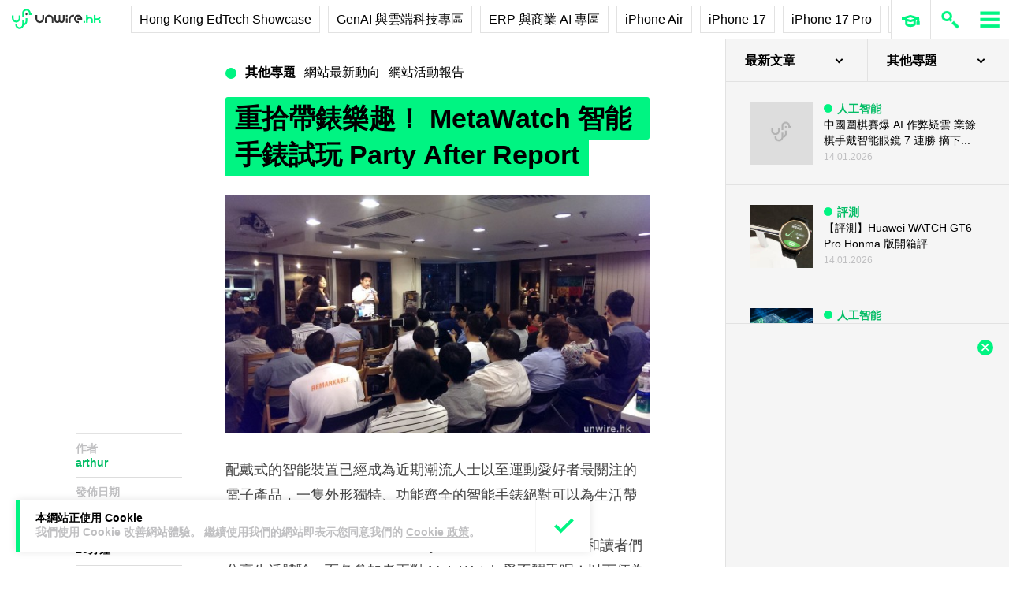

--- FILE ---
content_type: text/html; charset=UTF-8
request_url: https://unwire.hk/2014/06/04/metawatch-after-report/site_news/event-report/
body_size: 47851
content:
<!doctype html>
<html class="no-js" lang="zh-HK" prefix="og: https://ogp.me/ns#" >
	<head>
		<meta charset="UTF-8" />
		<meta name="viewport" content="width=device-width, initial-scale=1.0" />
		
<!-- Search Engine Optimization by Rank Math PRO - https://rankmath.com/ -->
<title>重拾帶錶樂趣！ MetaWatch 智能手錶試玩 Party After Report - unwire.hk 香港</title>
<meta name="description" content="配戴式的智能裝置已經成為近期潮流人士以至運動愛好者最關注的電子產品，一隻外形獨特、功能齊全的智能手錶絕對可以為生活帶來不少方便。剛剛 unwire 與代理商 Ample Vision 合辦了 MetaWatch 智能手錶的試玩 Party，既有 unwire 首席記者和讀者們分享生活體驗，而各參加者更對 MetaWatch 愛不釋手呢！以下便為大家重溫一下當晚活動的盛況！"/>
<meta name="robots" content="follow, index, max-snippet:-1, max-video-preview:-1, max-image-preview:large"/>
<link rel="canonical" href="https://unwire.hk/2014/06/04/metawatch-after-report/site_news/event-report/" />
<meta property="og:locale" content="zh_HK" />
<meta property="og:type" content="article" />
<meta property="og:title" content="重拾帶錶樂趣！ MetaWatch 智能手錶試玩 Party After Report - unwire.hk 香港" />
<meta property="og:description" content="配戴式的智能裝置已經成為近期潮流人士以至運動愛好者最關注的電子產品，一隻外形獨特、功能齊全的智能手錶絕對可以為生活帶來不少方便。剛剛 unwire 與代理商 Ample Vision 合辦了 MetaWatch 智能手錶的試玩 Party，既有 unwire 首席記者和讀者們分享生活體驗，而各參加者更對 MetaWatch 愛不釋手呢！以下便為大家重溫一下當晚活動的盛況！" />
<meta property="og:url" content="https://unwire.hk/2014/06/04/metawatch-after-report/site_news/event-report/" />
<meta property="og:site_name" content="香港 unwire.hk 玩生活．樂科技" />
<meta property="article:publisher" content="https://www.facebook.com/unwirehk/" />
<meta property="article:section" content="網站活動報告" />
<meta property="og:image" content="https://cdn.unwire.hk/wp-content/uploads/2014/06/image01.jpg" />
<meta property="og:image:secure_url" content="https://cdn.unwire.hk/wp-content/uploads/2014/06/image01.jpg" />
<meta property="og:image:width" content="1280" />
<meta property="og:image:height" content="724" />
<meta property="og:image:alt" content="重拾帶錶樂趣！ MetaWatch 智能手錶試玩 Party After Report" />
<meta property="og:image:type" content="image/jpeg" />
<meta property="article:published_time" content="2014-06-04T17:30:01+08:00" />
<meta name="twitter:card" content="summary_large_image" />
<meta name="twitter:title" content="重拾帶錶樂趣！ MetaWatch 智能手錶試玩 Party After Report - unwire.hk 香港" />
<meta name="twitter:description" content="配戴式的智能裝置已經成為近期潮流人士以至運動愛好者最關注的電子產品，一隻外形獨特、功能齊全的智能手錶絕對可以為生活帶來不少方便。剛剛 unwire 與代理商 Ample Vision 合辦了 MetaWatch 智能手錶的試玩 Party，既有 unwire 首席記者和讀者們分享生活體驗，而各參加者更對 MetaWatch 愛不釋手呢！以下便為大家重溫一下當晚活動的盛況！" />
<meta name="twitter:site" content="@UnwireLife" />
<meta name="twitter:creator" content="@UnwireLife" />
<meta name="twitter:image" content="https://cdn.unwire.hk/wp-content/uploads/2014/06/image01.jpg" />
<meta name="twitter:label1" content="Written by" />
<meta name="twitter:data1" content="arthur" />
<meta name="twitter:label2" content="Time to read" />
<meta name="twitter:data2" content="1 minute" />
<script type="application/ld+json" class="rank-math-schema-pro">{"@context":"https://schema.org","@graph":[{"@type":["Person","Organization"],"@id":"https://unwire.hk/#person","name":"unwire.hk","sameAs":["https://www.facebook.com/unwirehk/","https://twitter.com/UnwireLife","https://www.instagram.com/unwirehk/","https://www.linkedin.com/company/unwire.hk","https://www.youtube.com/user/unwirehktv","https://www.youtube.com/unwire"]},{"@type":"WebSite","@id":"https://unwire.hk/#website","url":"https://unwire.hk","name":"\u9999\u6e2f unwire.hk \u73a9\u751f\u6d3b\uff0e\u6a02\u79d1\u6280","publisher":{"@id":"https://unwire.hk/#person"},"inLanguage":"zh-HK"},{"@type":"ImageObject","@id":"https://cdn.unwire.hk/wp-content/uploads/2014/06/image01.jpg","url":"https://cdn.unwire.hk/wp-content/uploads/2014/06/image01.jpg","width":"1280","height":"724","inLanguage":"zh-HK"},{"@type":"BreadcrumbList","@id":"https://unwire.hk/2014/06/04/metawatch-after-report/site_news/event-report/#breadcrumb","itemListElement":[{"@type":"ListItem","position":"1","item":{"@id":"https://unwire.hk","name":"Home"}},{"@type":"ListItem","position":"2","item":{"@id":"https://unwire.hk/category/site_news/event-report/","name":"\u7db2\u7ad9\u6d3b\u52d5\u5831\u544a"}},{"@type":"ListItem","position":"3","item":{"@id":"https://unwire.hk/2014/06/04/metawatch-after-report/site_news/event-report/","name":"\u91cd\u62fe\u5e36\u9336\u6a02\u8da3\uff01 MetaWatch \u667a\u80fd\u624b\u9336\u8a66\u73a9 Party After Report"}}]},{"@type":"WebPage","@id":"https://unwire.hk/2014/06/04/metawatch-after-report/site_news/event-report/#webpage","url":"https://unwire.hk/2014/06/04/metawatch-after-report/site_news/event-report/","name":"\u91cd\u62fe\u5e36\u9336\u6a02\u8da3\uff01 MetaWatch \u667a\u80fd\u624b\u9336\u8a66\u73a9 Party After Report - unwire.hk \u9999\u6e2f","datePublished":"2014-06-04T17:30:01+08:00","dateModified":"2014-06-04T17:30:01+08:00","isPartOf":{"@id":"https://unwire.hk/#website"},"primaryImageOfPage":{"@id":"https://cdn.unwire.hk/wp-content/uploads/2014/06/image01.jpg"},"inLanguage":"zh-HK","breadcrumb":{"@id":"https://unwire.hk/2014/06/04/metawatch-after-report/site_news/event-report/#breadcrumb"}},{"@type":"Person","@id":"https://unwire.hk/author/arthur/","name":"arthur","url":"https://unwire.hk/author/arthur/","image":{"@type":"ImageObject","@id":"https://secure.gravatar.com/avatar/164d3a3157159ecab99cce5ef0ddaa0ebbbe80016a33f9bb79feb2cf954b89f5?s=96&amp;d=mm&amp;r=g","url":"https://secure.gravatar.com/avatar/164d3a3157159ecab99cce5ef0ddaa0ebbbe80016a33f9bb79feb2cf954b89f5?s=96&amp;d=mm&amp;r=g","caption":"arthur","inLanguage":"zh-HK"}},{"@type":"NewsArticle","headline":"\u91cd\u62fe\u5e36\u9336\u6a02\u8da3\uff01 MetaWatch \u667a\u80fd\u624b\u9336\u8a66\u73a9 Party After Report - unwire.hk \u9999\u6e2f","datePublished":"2014-06-04T17:30:01+08:00","dateModified":"2014-06-04T17:30:01+08:00","articleSection":"\u7db2\u7ad9\u6d3b\u52d5\u5831\u544a","author":{"@id":"https://unwire.hk/author/arthur/","name":"arthur"},"publisher":{"@id":"https://unwire.hk/#person"},"description":"\u914d\u6234\u5f0f\u7684\u667a\u80fd\u88dd\u7f6e\u5df2\u7d93\u6210\u70ba\u8fd1\u671f\u6f6e\u6d41\u4eba\u58eb\u4ee5\u81f3\u904b\u52d5\u611b\u597d\u8005\u6700\u95dc\u6ce8\u7684\u96fb\u5b50\u7522\u54c1\uff0c\u4e00\u96bb\u5916\u5f62\u7368\u7279\u3001\u529f\u80fd\u9f4a\u5168\u7684\u667a\u80fd\u624b\u9336\u7d55\u5c0d\u53ef\u4ee5\u70ba\u751f\u6d3b\u5e36\u4f86\u4e0d\u5c11\u65b9\u4fbf\u3002\u525b\u525b unwire \u8207\u4ee3\u7406\u5546 Ample Vision \u5408\u8fa6\u4e86 MetaWatch \u667a\u80fd\u624b\u9336\u7684\u8a66\u73a9 Party\uff0c\u65e2\u6709 unwire \u9996\u5e2d\u8a18\u8005\u548c\u8b80\u8005\u5011\u5206\u4eab\u751f\u6d3b\u9ad4\u9a57\uff0c\u800c\u5404\u53c3\u52a0\u8005\u66f4\u5c0d MetaWatch \u611b\u4e0d\u91cb\u624b\u5462\uff01\u4ee5\u4e0b\u4fbf\u70ba\u5927\u5bb6\u91cd\u6eab\u4e00\u4e0b\u7576\u665a\u6d3b\u52d5\u7684\u76db\u6cc1\uff01","copyrightYear":"2014","copyrightHolder":{"@id":"https://unwire.hk/#person"},"name":"\u91cd\u62fe\u5e36\u9336\u6a02\u8da3\uff01 MetaWatch \u667a\u80fd\u624b\u9336\u8a66\u73a9 Party After Report - unwire.hk \u9999\u6e2f","@id":"https://unwire.hk/2014/06/04/metawatch-after-report/site_news/event-report/#richSnippet","isPartOf":{"@id":"https://unwire.hk/2014/06/04/metawatch-after-report/site_news/event-report/#webpage"},"image":{"@id":"https://cdn.unwire.hk/wp-content/uploads/2014/06/image01.jpg"},"inLanguage":"zh-HK","mainEntityOfPage":{"@id":"https://unwire.hk/2014/06/04/metawatch-after-report/site_news/event-report/#webpage"}}]}</script>
<!-- /Rank Math WordPress SEO plugin -->

<link rel="amphtml" href="https://unwire.hk/2014/06/04/metawatch-after-report/site_news/event-report/amp/" /><meta name="generator" content="AMP for WP 1.1.9"/><link rel='dns-prefetch' href='//ajax.googleapis.com' />
<link rel='dns-prefetch' href='//cdnjs.cloudflare.com' />
		<!-- This site uses the Google Analytics by MonsterInsights plugin v9.11.1 - Using Analytics tracking - https://www.monsterinsights.com/ -->
							<script src="//www.googletagmanager.com/gtag/js?id=G-RKRJV1M0T3"  data-cfasync="false" data-wpfc-render="false" type="text/javascript" async></script>
			<script data-cfasync="false" data-wpfc-render="false" type="text/javascript">
				var mi_version = '9.11.1';
				var mi_track_user = true;
				var mi_no_track_reason = '';
								var MonsterInsightsDefaultLocations = {"page_location":"https:\/\/unwire.hk\/2014\/06\/04\/metawatch-after-report\/site_news\/event-report\/"};
								if ( typeof MonsterInsightsPrivacyGuardFilter === 'function' ) {
					var MonsterInsightsLocations = (typeof MonsterInsightsExcludeQuery === 'object') ? MonsterInsightsPrivacyGuardFilter( MonsterInsightsExcludeQuery ) : MonsterInsightsPrivacyGuardFilter( MonsterInsightsDefaultLocations );
				} else {
					var MonsterInsightsLocations = (typeof MonsterInsightsExcludeQuery === 'object') ? MonsterInsightsExcludeQuery : MonsterInsightsDefaultLocations;
				}

								var disableStrs = [
										'ga-disable-G-RKRJV1M0T3',
									];

				/* Function to detect opted out users */
				function __gtagTrackerIsOptedOut() {
					for (var index = 0; index < disableStrs.length; index++) {
						if (document.cookie.indexOf(disableStrs[index] + '=true') > -1) {
							return true;
						}
					}

					return false;
				}

				/* Disable tracking if the opt-out cookie exists. */
				if (__gtagTrackerIsOptedOut()) {
					for (var index = 0; index < disableStrs.length; index++) {
						window[disableStrs[index]] = true;
					}
				}

				/* Opt-out function */
				function __gtagTrackerOptout() {
					for (var index = 0; index < disableStrs.length; index++) {
						document.cookie = disableStrs[index] + '=true; expires=Thu, 31 Dec 2099 23:59:59 UTC; path=/';
						window[disableStrs[index]] = true;
					}
				}

				if ('undefined' === typeof gaOptout) {
					function gaOptout() {
						__gtagTrackerOptout();
					}
				}
								window.dataLayer = window.dataLayer || [];

				window.MonsterInsightsDualTracker = {
					helpers: {},
					trackers: {},
				};
				if (mi_track_user) {
					function __gtagDataLayer() {
						dataLayer.push(arguments);
					}

					function __gtagTracker(type, name, parameters) {
						if (!parameters) {
							parameters = {};
						}

						if (parameters.send_to) {
							__gtagDataLayer.apply(null, arguments);
							return;
						}

						if (type === 'event') {
														parameters.send_to = monsterinsights_frontend.v4_id;
							var hookName = name;
							if (typeof parameters['event_category'] !== 'undefined') {
								hookName = parameters['event_category'] + ':' + name;
							}

							if (typeof MonsterInsightsDualTracker.trackers[hookName] !== 'undefined') {
								MonsterInsightsDualTracker.trackers[hookName](parameters);
							} else {
								__gtagDataLayer('event', name, parameters);
							}
							
						} else {
							__gtagDataLayer.apply(null, arguments);
						}
					}

					__gtagTracker('js', new Date());
					__gtagTracker('set', {
						'developer_id.dZGIzZG': true,
											});
					if ( MonsterInsightsLocations.page_location ) {
						__gtagTracker('set', MonsterInsightsLocations);
					}
										__gtagTracker('config', 'G-RKRJV1M0T3', {"forceSSL":"true","link_attribution":"true"} );
										window.gtag = __gtagTracker;										(function () {
						/* https://developers.google.com/analytics/devguides/collection/analyticsjs/ */
						/* ga and __gaTracker compatibility shim. */
						var noopfn = function () {
							return null;
						};
						var newtracker = function () {
							return new Tracker();
						};
						var Tracker = function () {
							return null;
						};
						var p = Tracker.prototype;
						p.get = noopfn;
						p.set = noopfn;
						p.send = function () {
							var args = Array.prototype.slice.call(arguments);
							args.unshift('send');
							__gaTracker.apply(null, args);
						};
						var __gaTracker = function () {
							var len = arguments.length;
							if (len === 0) {
								return;
							}
							var f = arguments[len - 1];
							if (typeof f !== 'object' || f === null || typeof f.hitCallback !== 'function') {
								if ('send' === arguments[0]) {
									var hitConverted, hitObject = false, action;
									if ('event' === arguments[1]) {
										if ('undefined' !== typeof arguments[3]) {
											hitObject = {
												'eventAction': arguments[3],
												'eventCategory': arguments[2],
												'eventLabel': arguments[4],
												'value': arguments[5] ? arguments[5] : 1,
											}
										}
									}
									if ('pageview' === arguments[1]) {
										if ('undefined' !== typeof arguments[2]) {
											hitObject = {
												'eventAction': 'page_view',
												'page_path': arguments[2],
											}
										}
									}
									if (typeof arguments[2] === 'object') {
										hitObject = arguments[2];
									}
									if (typeof arguments[5] === 'object') {
										Object.assign(hitObject, arguments[5]);
									}
									if ('undefined' !== typeof arguments[1].hitType) {
										hitObject = arguments[1];
										if ('pageview' === hitObject.hitType) {
											hitObject.eventAction = 'page_view';
										}
									}
									if (hitObject) {
										action = 'timing' === arguments[1].hitType ? 'timing_complete' : hitObject.eventAction;
										hitConverted = mapArgs(hitObject);
										__gtagTracker('event', action, hitConverted);
									}
								}
								return;
							}

							function mapArgs(args) {
								var arg, hit = {};
								var gaMap = {
									'eventCategory': 'event_category',
									'eventAction': 'event_action',
									'eventLabel': 'event_label',
									'eventValue': 'event_value',
									'nonInteraction': 'non_interaction',
									'timingCategory': 'event_category',
									'timingVar': 'name',
									'timingValue': 'value',
									'timingLabel': 'event_label',
									'page': 'page_path',
									'location': 'page_location',
									'title': 'page_title',
									'referrer' : 'page_referrer',
								};
								for (arg in args) {
																		if (!(!args.hasOwnProperty(arg) || !gaMap.hasOwnProperty(arg))) {
										hit[gaMap[arg]] = args[arg];
									} else {
										hit[arg] = args[arg];
									}
								}
								return hit;
							}

							try {
								f.hitCallback();
							} catch (ex) {
							}
						};
						__gaTracker.create = newtracker;
						__gaTracker.getByName = newtracker;
						__gaTracker.getAll = function () {
							return [];
						};
						__gaTracker.remove = noopfn;
						__gaTracker.loaded = true;
						window['__gaTracker'] = __gaTracker;
					})();
									} else {
										console.log("");
					(function () {
						function __gtagTracker() {
							return null;
						}

						window['__gtagTracker'] = __gtagTracker;
						window['gtag'] = __gtagTracker;
					})();
									}
			</script>
							<!-- / Google Analytics by MonsterInsights -->
		<style id='wp-img-auto-sizes-contain-inline-css' type='text/css'>
img:is([sizes=auto i],[sizes^="auto," i]){contain-intrinsic-size:3000px 1500px}
/*# sourceURL=wp-img-auto-sizes-contain-inline-css */
</style>
<link rel='stylesheet' id='vote-css' href='https://cdn.unwire.hk/wp-content/plugins/vote/public/css/vote-public.css?ver=1.0.0' type='text/css' media='all' />
<link rel='stylesheet' id='subscribe-forms-css-css' href='https://cdn.unwire.hk/wp-content/plugins/easy-social-share-buttons3/assets/modules/subscribe-forms.min.css?ver=10.8' type='text/css' media='all' />
<link rel='stylesheet' id='essb-social-profiles-css' href='https://cdn.unwire.hk/wp-content/plugins/easy-social-share-buttons3/lib/modules/social-followers-counter/assets/social-profiles.min.css?ver=10.8' type='text/css' media='all' />
<link rel='stylesheet' id='easy-social-share-buttons-css' href='https://cdn.unwire.hk/wp-content/plugins/easy-social-share-buttons3/assets/css/easy-social-share-buttons.min.css?ver=10.8' type='text/css' media='all' />
<style id='easy-social-share-buttons-inline-css' type='text/css'>
.essb-social-followers-variables { --essb-sf-color-threads:#000000;}.essb-fc-bg-threads, .essb-fc-hbg-threads:hover{ background-color: var( --essb-sf-color-threads ); } .essb-fc-c-threads, .essb-fc-hc-threads:hover { color: var( --essb-sf-color-threads ); fill: var( --essb-sf-color-threads ); } .essb-fc-border-threads, .essb-fc-hborder-threads:hover{ border-color: var( --essb-sf-color-threads ); }.essb-fc-network-airbnb svg { max-width: 32px; }.essb_links .essb_link_threads { --essb-network: #000000}
/*# sourceURL=easy-social-share-buttons-inline-css */
</style>
<link rel='stylesheet' id='main-stylesheet-css' href='https://cdn.unwire.hk/wp-content/themes/unwire/dist/assets/css/app.css?ver=2.10.4' type='text/css' media='all' />
<link rel='stylesheet' id='newsletter-css' href='https://cdn.unwire.hk/wp-content/plugins/newsletter/style.css?ver=9.1.0' type='text/css' media='all' />
<link rel='stylesheet' id='__EPYT__style-css' href='https://cdn.unwire.hk/wp-content/plugins/youtube-embed-plus/styles/ytprefs.min.css?ver=14.2.4' type='text/css' media='all' />
<style id='__EPYT__style-inline-css' type='text/css'>

                .epyt-gallery-thumb {
                        width: 33.333%;
                }
                
/*# sourceURL=__EPYT__style-inline-css */
</style>
<script type="text/javascript" src="https://cdn.unwire.hk/wp-content/plugins/google-analytics-premium/assets/js/frontend-gtag.min.js?ver=9.11.1" id="monsterinsights-frontend-script-js" async="async" data-wp-strategy="async"></script>
<script data-cfasync="false" data-wpfc-render="false" type="text/javascript" id='monsterinsights-frontend-script-js-extra'>/* <![CDATA[ */
var monsterinsights_frontend = {"js_events_tracking":"true","download_extensions":"doc,pdf,ppt,zip,xls,docx,pptx,xlsx","inbound_paths":"[{\"path\":\"\\\/go\\\/\",\"label\":\"affiliate\"},{\"path\":\"\\\/recommend\\\/\",\"label\":\"affiliate\"}]","home_url":"https:\/\/unwire.hk","hash_tracking":"false","v4_id":"G-RKRJV1M0T3"};/* ]]> */
</script>
<script type="text/javascript" src="https://ajax.googleapis.com/ajax/libs/jquery/3.2.1/jquery.min.js?ver=3.2.1" id="jquery-js"></script>
<script type="text/javascript" src="https://cdn.unwire.hk/wp-content/plugins/vote/public/js/vote-public.js?ver=1.0.0" id="vote-js"></script>
<script type="text/javascript" src="https://cdnjs.cloudflare.com/ajax/libs/gsap/2.0.0/plugins/CSSPlugin.min.js?ver=1.20.4" id="tweenmax-css-js"></script>
<script type="text/javascript" src="https://cdnjs.cloudflare.com/ajax/libs/gsap/2.0.0/plugins/ScrollToPlugin.min.js?ver=1.20.4" id="tweenmax-scroll-js"></script>
<script type="text/javascript" src="https://cdnjs.cloudflare.com/ajax/libs/gsap/1.20.4/TweenMax.min.js?ver=1.20.4" id="tweenmax-js"></script>
<script type="text/javascript" src="https://cdn.unwire.hk/wp-content/themes/unwire/static/js/flickity.pkgd.min.js?ver=1.0" id="flickity-js"></script>
<script type="text/javascript" src="https://cdn.unwire.hk/wp-content/themes/unwire/static/js/bodyScrollLock.min.js?ver=6.9" id="body_scroll_lock-js"></script>
<script type="text/javascript" id="__ytprefs__-js-extra">
/* <![CDATA[ */
var _EPYT_ = {"ajaxurl":"https://unwire.hk/wp-admin/admin-ajax.php","security":"73c03c0871","gallery_scrolloffset":"20","eppathtoscripts":"https://unwire.hk/wp-content/plugins/youtube-embed-plus/scripts/","eppath":"https://unwire.hk/wp-content/plugins/youtube-embed-plus/","epresponsiveselector":"[\"iframe.__youtube_prefs__\"]","epdovol":"1","version":"14.2.4","evselector":"iframe.__youtube_prefs__[src], iframe[src*=\"youtube.com/embed/\"], iframe[src*=\"youtube-nocookie.com/embed/\"]","ajax_compat":"","maxres_facade":"eager","ytapi_load":"light","pause_others":"","stopMobileBuffer":"1","facade_mode":"","not_live_on_channel":""};
//# sourceURL=__ytprefs__-js-extra
/* ]]> */
</script>
<script type="text/javascript" src="https://cdn.unwire.hk/wp-content/plugins/youtube-embed-plus/scripts/ytprefs.min.js?ver=14.2.4" id="__ytprefs__-js"></script>
<script type='text/javascript'>window.presslabs = {"home_url":"https:\/\/unwire.hk"}</script><script type='text/javascript'>
	(function () {
		var pl_beacon = document.createElement('script');
		pl_beacon.type = 'text/javascript';
		pl_beacon.async = true;
		var host = 'https://unwire.hk';
		if ('https:' == document.location.protocol) {
			host = host.replace('http://', 'https://');
		}
		pl_beacon.src = host + '/' + 'mKGqAA1MFbon' + '.js?ts=' + Math.floor((Math.random() * 100000) + 1);
		var first_script_tag = document.getElementsByTagName('script')[0];
		first_script_tag.parentNode.insertBefore(pl_beacon, first_script_tag);
	})();
</script>
<script type="text/javascript">var _sf_startpt=(new Date()).getTime()</script>
  <script src="https://cdn.onesignal.com/sdks/web/v16/OneSignalSDK.page.js" defer></script>
  <script>
          window.OneSignalDeferred = window.OneSignalDeferred || [];
          OneSignalDeferred.push(async function(OneSignal) {
            await OneSignal.init({
              appId: "55493a9e-5173-4e63-8adc-d34ec278016f",
              serviceWorkerOverrideForTypical: true,
              path: "https://unwire.hk/wp-content/plugins/onesignal-free-web-push-notifications/sdk_files/",
              serviceWorkerParam: { scope: "/wp-content/plugins/onesignal-free-web-push-notifications/sdk_files/push/onesignal/" },
              serviceWorkerPath: "OneSignalSDKWorker.js",
            });
          });

          // Unregister the legacy OneSignal service worker to prevent scope conflicts
          if (navigator.serviceWorker) {
            navigator.serviceWorker.getRegistrations().then((registrations) => {
              // Iterate through all registered service workers
              registrations.forEach((registration) => {
                // Check the script URL to identify the specific service worker
                if (registration.active && registration.active.scriptURL.includes('OneSignalSDKWorker.js.php')) {
                  // Unregister the service worker
                  registration.unregister().then((success) => {
                    if (success) {
                      console.log('OneSignalSW: Successfully unregistered:', registration.active.scriptURL);
                    } else {
                      console.log('OneSignalSW: Failed to unregister:', registration.active.scriptURL);
                    }
                  });
                }
              });
            }).catch((error) => {
              console.error('Error fetching service worker registrations:', error);
            });
        }
        </script>
<link rel="apple-touch-icon" sizes="180x180" href="/wp-content/uploads/fbrfg/apple-touch-icon.png">
<link rel="icon" type="image/png" sizes="32x32" href="/wp-content/uploads/fbrfg/favicon-32x32.png">
<link rel="icon" type="image/png" sizes="16x16" href="/wp-content/uploads/fbrfg/favicon-16x16.png">
<link rel="manifest" href="/wp-content/uploads/fbrfg/site.webmanifest">
<link rel="mask-icon" href="/wp-content/uploads/fbrfg/safari-pinned-tab.svg" color="#00f482">
<link rel="shortcut icon" href="/wp-content/uploads/fbrfg/favicon.ico">
<meta name="msapplication-TileColor" content="#da532c">
<meta name="msapplication-config" content="/wp-content/uploads/fbrfg/browserconfig.xml">
<meta name="theme-color" content="#ffffff"><script type="text/javascript">
    (function() {
        /** CONFIGURATION START **/
        var _sf_async_config = window._sf_async_config = (window._sf_async_config || {});

        _sf_async_config.uid = 61732;
        _sf_async_config.domain = "unwire.hk";
        _sf_async_config.flickerControl = false;
        _sf_async_config.useCanonical = true;
        _sf_async_config.useCanonicalDomain = true;
        _sf_async_config.sections = "網站活動報告";
        _sf_async_config.authors = "arthur";
        /** CONFIGURATION END **/
        function loadChartbeat() {
            var e = document.createElement("script");
            var n = document.getElementsByTagName("script")[0];
            e.type = "text/javascript";
            e.async = true;
            e.src = "//static.chartbeat.com/js/chartbeat.js";
            n.parentNode.insertBefore(e, n);
        }
        loadChartbeat();
     })();
</script>		<style type="text/css" id="wp-custom-css">
			.index__elementWrapper--_nGdS{
	max-width:60%;
}
/*
.spotim-light
{
	width:80%;
}*/

/*#spotim-specific{
	display:none !important;
}
.resize-manager__resizeManagerContainer___1QT8Z{
	display:none !important;
}*/
.video-container {
  max-width: 1200px;
  margin: 0 auto;
}

.video-container iframe {
  width: 100%;
  aspect-ratio: 16 / 9; 
  height: auto;
  display: block;
}
footer.footer
{
	position:sticky !important;
}
.fb-embed-container {
  padding: 1.5rem;
  border-radius: 1.5rem;
  border: 2px solid #d1d5db;
  max-width: 560px;
  width: 100%;
  margin: 2rem auto;
}

.fb-embed-container .title {
  font-size: 1.5rem;
  font-weight: 700;
  color: #1f2937;
  margin-bottom: 1.5rem;
  display: flex;
  align-items: center;
  text-align: left;
  position: relative;
  padding-left: 1.5rem;
}

.fb-embed-container .title::before {
  content: '';
  position: absolute;
  left: 0;
  top: 50%;
  transform: translateY(-50%);
  width: 4px;
  height: 1.5rem;
  background-color: #00f485;
}

.fb-embed-container iframe {
  width: 100%;
  border: none;
  aspect-ratio: 500 / 530; 
  height: auto;            
}

.fb-embed-container .cta {
  margin-top: 0.5rem;
  text-align: right;
}

.fb-embed-container .cta a {
  display: inline-block;
  background-color: #00f485;
  color: #000000;
  font-size: 1.25rem;
  font-weight: 800;
  padding: 0.75rem 1.25rem;
  border-radius: 0.75rem;
  text-decoration: none;
  transition: background-color 0.3s ease;
}

.fb-embed-container .cta a:hover {
  background-color: #00cc75;
}

@media (max-width: 600px) {
  .fb-embed-container {
    padding: 1rem;
  }

  .fb-embed-container .title {
    font-size: 1.25rem;
    padding-left: 1.2rem;
    margin-bottom: 1.2rem;
  }

  .fb-embed-container .title::before {
    width: 3px;
    height: 1.2rem;
  }

  .fb-embed-container iframe {
    aspect-ratio: 500 / 530;
    height: auto;
  }

  .fb-embed-container .cta a {
    font-size: 1rem;
    padding: 0.5rem 1rem;
  }
}

.related-posts {
    background-color: #fafafa; 
    padding: 25px; 
    margin: 20px 0; 
	border-radius: 20px;
}
	.related-posts blockquote {
    margin: 10px ; 
    padding: 10; 
    border-left: none; 
}
.fw-block {
	display:none!important
}
.fb-page {
	display:none!important
}
		</style>
				<script async='async' src='https://www.googletagservices.com/tag/js/gpt.js'></script>
		<script>
			var googletag = googletag || {};
			googletag.cmd = googletag.cmd || [];
		</script>
		<script>
		  	googletag.cmd.push(function() {
			    googletag.defineSlot('/1070067/homepage_superbanner', [728, 90], 'div-gpt-ad-1529571774980-0').addService(googletag.pubads());
			    googletag.defineSlot('/1070067/homepage_Lrec1', [300, 250], 'div-gpt-ad-1529571774980-1').addService(googletag.pubads());
			    // googletag.defineSlot('/1070067/ROS_superbanner', [[970, 250], [728, 90], [980, 120]], 'div-gpt-ad-1529571774980-2').addService(googletag.pubads());
			    // googletag.defineSlot('/1070067/ROS_Lrec1', [[336, 280], [300, 600], [300, 250]], 'div-gpt-ad-1529571774980-3').addService(googletag.pubads());
			    googletag.pubads().enableSingleRequest();
			    googletag.pubads().collapseEmptyDivs();
			    googletag.enableServices();
		  	});
		</script>
				<!-- swiftype date use -->
		<meta class="swiftype" name="published_at" data-type="date" content="2014-06-04T17:30" />
		<meta class="swiftype" name='info' data-type='string' content='配戴式的智能裝置已經成為近期潮流人士以至運動愛好者最關注的電子產品，一隻外形獨特、功能齊全的智能手錶絕對可以為生活帶來不少方便。剛剛 unwire 與代理商 Ample Vision 合辦了 MetaWatch 智能手錶的試玩 Party，既有 unwire 首席記者和讀者們分享生活體驗，而各參加者更對 MetaWatch 愛不釋手呢！以下便為大家重溫一下當晚活動的盛況！' />
		<meta class='swiftype' name='image' data-type='enum' content='https://cdn.unwire.hk/wp-content/uploads/2014/06/image01.jpg' />
		<meta class='swiftype' name='sections' data-type='string' content="網站活動報告" />
		    <style>
    /* Popup 遮罩 */
    #meiliOverlay {
        display: none;
        position: fixed;
        top: 0;
        left: 0;
        width: 100%;
        height: 100%;
        background: rgba(255,255,255,0.95);
        z-index: 99999;
        overflow-y: auto;
    }

    /* 內容容器 - 調整為全寬 */
    #meiliWrapper {
        width: 100%;
        margin: 60px 0;
        padding: 0 40px;
        box-sizing: border-box;
    }

    /* Search input - 改為 underline only 樣式 */
    #meiliSearchInput {
        width: 100%;
        padding: 3.125rem 14vw;
        font-size: 2.125rem;
        font-weight: 600;
        color: #00f482;
        border: none;
        border-bottom: rgba(226,226,226,.9) 1px solid;
        background: rgba(255,255,255);
        outline: none;
        box-sizing: border-box;
        caret-color: #00f485;
    }

    /* Progress bar */
    #meiliProgressBar {
        width: 100%;
        height: 4px;
        background: transparent;
        position: relative;
        margin-top: -1px;
        display: none;
    }

    #meiliProgressBar .progress-fill {
        height: 100%;
        background: #00f485;
        width: 0%;
        transition: width 0.3s ease;
    }

    /* Placeholder 樣式 */
    #meiliSearchInput::placeholder {
        color: #999;
        opacity: 1;
    }

    /* Result container */
    #meiliSearchResults {
        margin-top: 0px;
  	    display: none;
        background:  rgba(255,255,255);
        box-sizing: border-box;
    }

    /* 每條結果 */
    #meiliSearchResults div {
        padding: 1rem 14vw;
        cursor: pointer;
        border-bottom: 1px solid rgba(226,226,226,.5);
        font-size: 18px;
        transition: background-color 0.2s ease;
    }

    /* 顯示所有結果連結 */
    #meiliSearchResults .show-all-link {
        padding: 0.5rem 14vw;
        font-size: .875rem;
		font-weight: 600;
        color: #000;
        border-bottom: 1px solid rgba(226,226,226,.3);
    }

    #meiliSearchResults div:last-child {
        border-bottom: none;
    }

    #meiliSearchResults div:hover {
        background: rgba(240,240,240,0.3);
    }

    /* 高亮 */
    .highlight {
        background-color: #00f485;
        font-style: normal;
        padding: 2px 4px;
        border-radius: 3px;
    }

    /* 關閉按鈕 - 圓形 button 版本 */
    #meiliCloseBtn {
        position: absolute;
        top: 20px;
        right: 30px;
        width: 40px;
        height: 40px;
        line-height: 40px;
        text-align: center;
        background-color: #00f485;
        color: #000;
        font-size: 24px;
        font-weight: bold;
        border-radius: 50%;
        cursor: pointer;
        box-shadow: 0 2px 6px rgba(0,0,0,0.2);
        user-select: none;
        transition: background-color 0.2s ease;
    }
    
    #meiliCloseBtn:hover {
        background-color: #00e378;
    }

    /* 響應式設計 */
    @media (max-width: 768px) {
        #meiliWrapper {
            padding: 0 20px;
        }
        
        #meiliSearchInput {
            font-size: 24px;
            padding: 16px 0;
            color: #00f485;
        }
        
        #meiliCloseBtn {
            right: 20px;
            width: 36px;
            height: 36px;
            line-height: 36px;
            font-size: 20px;
        }
       #meiliSearchResults div {
        padding: 16px 0;
        cursor: pointer;
        border-bottom: 1px solid rgba(226,226,226,.5);
        font-size: 18px;
        transition: background-color 0.2s ease;
    	}
    	
    	#meiliSearchResults .show-all-link {
            padding: 8px 0;
            font-size: 12px;
            color: #666;
            border-bottom: 1px solid rgba(226,226,226,.3);
        }
    }
    </style>

    <!-- Popup layer -->
    <div id="meiliOverlay">
        <span id="meiliCloseBtn">&times;</span>
        <div id="meiliWrapper">
            <input type="text" id="meiliSearchInput" placeholder="" autofocus>
            <div id="meiliProgressBar">
                <div class="progress-fill"></div>
            </div>
            <div id="meiliSearchResults"></div>
        </div>
    </div>

    <script>
    (function(){
        const API_URL = "https://search.unwire.hk/indexes/post/search";
        const API_KEY = "86fa0ab662247f75bc5e661f8aa01774eb83d109c1d39c7cb926698768fc5737";

        const overlay = document.getElementById("meiliOverlay");
        const closeBtn = document.getElementById("meiliCloseBtn");
        const input = document.getElementById("meiliSearchInput");
        const resultsDiv = document.getElementById("meiliSearchResults");
        const progressBar = document.getElementById("meiliProgressBar");
        const progressFill = progressBar.querySelector('.progress-fill');

        let debounceTimer = null;
        let abortController = null;
        let progressTimer = null;

        function escapeHtml(text) {
            const div = document.createElement('div');
            div.textContent = text;
            return div.innerHTML;
        }

        function escapeRegExp(string) {
            return string.replace(/[.*+?^${}()|[\]\\]/g, '\\$&');
        }

        function highlightTextSafe(text, query) {
            if (!query) return escapeHtml(text);
            const regex = new RegExp(query.split(' ').map(escapeRegExp).join('|'), 'gi');
            return escapeHtml(text).replace(regex, match => `<span class="highlight">${match}</span>`);
        }

        function startProgressBar() {
            progressBar.style.display = 'block';
            progressFill.style.width = '20%';
            
            // 模擬進度增長
            let progress = 20;
            progressTimer = setInterval(() => {
                progress += Math.random() * 15;
                if (progress > 80) progress = 80; // 最多到80%，等API完成後到100%
                progressFill.style.width = progress + '%';
            }, 100);
        }

        function completeProgressBar() {
            if (progressTimer) {
                clearInterval(progressTimer);
                progressTimer = null;
            }
            progressFill.style.width = '100%';
            // 讓100%狀態顯示更長時間，讓用戶能看到完成效果
            setTimeout(() => {
                progressBar.style.display = 'none';
                progressFill.style.width = '0%';
            }, 1200);
        }

        function hideProgressBar() {
            if (progressTimer) {
                clearInterval(progressTimer);
                progressTimer = null;
            }
            progressBar.style.display = 'none';
            progressFill.style.width = '0%';
        }

        function redirectToSearchPage(query) {
            const searchKeyword = query.replace(/\s+/g, '+'); // 將空格替換為 + 號
            const searchUrl = `https://unwire.hk/search/${searchKeyword}`;
            window.location.href = searchUrl;
        }

        function performSearch() {
            const query = input.value.trim();
            if (!query) {
                resultsDiv.innerHTML = "";
                resultsDiv.style.display = "none";
                hideProgressBar();
                return;
            }

            // 開始進度條
            startProgressBar();

            if (abortController) abortController.abort();
            abortController = new AbortController();

            fetch(API_URL, {
                method: "POST",
                headers: {
                    "Content-Type": "application/json",
                    "Authorization": `Bearer ${API_KEY}`
                },
                body: JSON.stringify({ q: query, limit: 10, sort: ["id:desc"] }),
                signal: abortController.signal
            })
            .then(res => res.json())
            .then(data => {
                if (!data.hits || data.hits.length === 0) {
                    resultsDiv.innerHTML = "<div>沒有找到相關結果</div>";
                    resultsDiv.style.display = "block";
                    completeProgressBar();
                    return;
                }

                resultsDiv.innerHTML = '';
                
                // 添加 "顯示所有結果" 連結
                const showAllDiv = document.createElement('div');
                showAllDiv.className = 'show-all-link';
                showAllDiv.innerHTML = '→ 顯示所有結果';
                const searchKeyword = query.replace(/\s+/g, '+'); // 將空格替換為 + 號
                const searchUrl = `https://unwire.hk/search/${searchKeyword}`;
                showAllDiv.addEventListener('click', () => {
                    window.location.href = searchUrl;
                });
                resultsDiv.appendChild(showAllDiv);
                
                // 添加搜索結果
                data.hits.forEach(hit => {
                    const title = hit._formatted?.title || hit.title || hit.id;
                    const safeHTML = highlightTextSafe(title, query);

                    const div = document.createElement('div');
                    div.innerHTML = safeHTML;
                    div.addEventListener('click', () => {
                        window.location.href = hit.link;
                    });
                    resultsDiv.appendChild(div);
                });
                resultsDiv.style.display = "block";
                completeProgressBar();
            })
            .catch(err => {
                if (err.name === 'AbortError') {
                    hideProgressBar();
                    return;
                }
                console.error(err);
                resultsDiv.innerHTML = "<div>搜索出現錯誤，請重試</div>";
                resultsDiv.style.display = "block";
                completeProgressBar();
            });
        }

        input.addEventListener("input", function() {
            clearTimeout(debounceTimer);
            debounceTimer = setTimeout(performSearch, 200);
        });

        // 新增：處理 Enter 鍵
        input.addEventListener("keydown", function(e) {
            if (e.key === "Enter") {
                e.preventDefault(); // 防止默認行為
                const query = input.value.trim();
                if (query) {
                    redirectToSearchPage(query);
                }
            }
        });

        // 關閉 popup
        closeBtn.addEventListener("click", () => {
            overlay.style.display = "none";
            input.value = "";
            resultsDiv.innerHTML = "";
            resultsDiv.style.display = "none";
            hideProgressBar();
        });

        // ESC 關閉
        document.addEventListener("keydown", (e) => {
            if (e.key === "Escape") {
                overlay.style.display = "none";
                input.value = "";
                resultsDiv.innerHTML = "";
                resultsDiv.style.display = "none";
                hideProgressBar();
            }
        });

        // 全局函數供 header icon 呼叫
        window.openMeiliSearch = function() {
            overlay.style.display = "block";
            setTimeout(() => input.focus(), 100);
        };
    })();
    </script>
    	<style id='global-styles-inline-css' type='text/css'>
:root{--wp--preset--aspect-ratio--square: 1;--wp--preset--aspect-ratio--4-3: 4/3;--wp--preset--aspect-ratio--3-4: 3/4;--wp--preset--aspect-ratio--3-2: 3/2;--wp--preset--aspect-ratio--2-3: 2/3;--wp--preset--aspect-ratio--16-9: 16/9;--wp--preset--aspect-ratio--9-16: 9/16;--wp--preset--color--black: #000000;--wp--preset--color--cyan-bluish-gray: #abb8c3;--wp--preset--color--white: #ffffff;--wp--preset--color--pale-pink: #f78da7;--wp--preset--color--vivid-red: #cf2e2e;--wp--preset--color--luminous-vivid-orange: #ff6900;--wp--preset--color--luminous-vivid-amber: #fcb900;--wp--preset--color--light-green-cyan: #7bdcb5;--wp--preset--color--vivid-green-cyan: #00d084;--wp--preset--color--pale-cyan-blue: #8ed1fc;--wp--preset--color--vivid-cyan-blue: #0693e3;--wp--preset--color--vivid-purple: #9b51e0;--wp--preset--gradient--vivid-cyan-blue-to-vivid-purple: linear-gradient(135deg,rgb(6,147,227) 0%,rgb(155,81,224) 100%);--wp--preset--gradient--light-green-cyan-to-vivid-green-cyan: linear-gradient(135deg,rgb(122,220,180) 0%,rgb(0,208,130) 100%);--wp--preset--gradient--luminous-vivid-amber-to-luminous-vivid-orange: linear-gradient(135deg,rgb(252,185,0) 0%,rgb(255,105,0) 100%);--wp--preset--gradient--luminous-vivid-orange-to-vivid-red: linear-gradient(135deg,rgb(255,105,0) 0%,rgb(207,46,46) 100%);--wp--preset--gradient--very-light-gray-to-cyan-bluish-gray: linear-gradient(135deg,rgb(238,238,238) 0%,rgb(169,184,195) 100%);--wp--preset--gradient--cool-to-warm-spectrum: linear-gradient(135deg,rgb(74,234,220) 0%,rgb(151,120,209) 20%,rgb(207,42,186) 40%,rgb(238,44,130) 60%,rgb(251,105,98) 80%,rgb(254,248,76) 100%);--wp--preset--gradient--blush-light-purple: linear-gradient(135deg,rgb(255,206,236) 0%,rgb(152,150,240) 100%);--wp--preset--gradient--blush-bordeaux: linear-gradient(135deg,rgb(254,205,165) 0%,rgb(254,45,45) 50%,rgb(107,0,62) 100%);--wp--preset--gradient--luminous-dusk: linear-gradient(135deg,rgb(255,203,112) 0%,rgb(199,81,192) 50%,rgb(65,88,208) 100%);--wp--preset--gradient--pale-ocean: linear-gradient(135deg,rgb(255,245,203) 0%,rgb(182,227,212) 50%,rgb(51,167,181) 100%);--wp--preset--gradient--electric-grass: linear-gradient(135deg,rgb(202,248,128) 0%,rgb(113,206,126) 100%);--wp--preset--gradient--midnight: linear-gradient(135deg,rgb(2,3,129) 0%,rgb(40,116,252) 100%);--wp--preset--font-size--small: 13px;--wp--preset--font-size--medium: 20px;--wp--preset--font-size--large: 36px;--wp--preset--font-size--x-large: 42px;--wp--preset--spacing--20: 0.44rem;--wp--preset--spacing--30: 0.67rem;--wp--preset--spacing--40: 1rem;--wp--preset--spacing--50: 1.5rem;--wp--preset--spacing--60: 2.25rem;--wp--preset--spacing--70: 3.38rem;--wp--preset--spacing--80: 5.06rem;--wp--preset--shadow--natural: 6px 6px 9px rgba(0, 0, 0, 0.2);--wp--preset--shadow--deep: 12px 12px 50px rgba(0, 0, 0, 0.4);--wp--preset--shadow--sharp: 6px 6px 0px rgba(0, 0, 0, 0.2);--wp--preset--shadow--outlined: 6px 6px 0px -3px rgb(255, 255, 255), 6px 6px rgb(0, 0, 0);--wp--preset--shadow--crisp: 6px 6px 0px rgb(0, 0, 0);}:where(.is-layout-flex){gap: 0.5em;}:where(.is-layout-grid){gap: 0.5em;}body .is-layout-flex{display: flex;}.is-layout-flex{flex-wrap: wrap;align-items: center;}.is-layout-flex > :is(*, div){margin: 0;}body .is-layout-grid{display: grid;}.is-layout-grid > :is(*, div){margin: 0;}:where(.wp-block-columns.is-layout-flex){gap: 2em;}:where(.wp-block-columns.is-layout-grid){gap: 2em;}:where(.wp-block-post-template.is-layout-flex){gap: 1.25em;}:where(.wp-block-post-template.is-layout-grid){gap: 1.25em;}.has-black-color{color: var(--wp--preset--color--black) !important;}.has-cyan-bluish-gray-color{color: var(--wp--preset--color--cyan-bluish-gray) !important;}.has-white-color{color: var(--wp--preset--color--white) !important;}.has-pale-pink-color{color: var(--wp--preset--color--pale-pink) !important;}.has-vivid-red-color{color: var(--wp--preset--color--vivid-red) !important;}.has-luminous-vivid-orange-color{color: var(--wp--preset--color--luminous-vivid-orange) !important;}.has-luminous-vivid-amber-color{color: var(--wp--preset--color--luminous-vivid-amber) !important;}.has-light-green-cyan-color{color: var(--wp--preset--color--light-green-cyan) !important;}.has-vivid-green-cyan-color{color: var(--wp--preset--color--vivid-green-cyan) !important;}.has-pale-cyan-blue-color{color: var(--wp--preset--color--pale-cyan-blue) !important;}.has-vivid-cyan-blue-color{color: var(--wp--preset--color--vivid-cyan-blue) !important;}.has-vivid-purple-color{color: var(--wp--preset--color--vivid-purple) !important;}.has-black-background-color{background-color: var(--wp--preset--color--black) !important;}.has-cyan-bluish-gray-background-color{background-color: var(--wp--preset--color--cyan-bluish-gray) !important;}.has-white-background-color{background-color: var(--wp--preset--color--white) !important;}.has-pale-pink-background-color{background-color: var(--wp--preset--color--pale-pink) !important;}.has-vivid-red-background-color{background-color: var(--wp--preset--color--vivid-red) !important;}.has-luminous-vivid-orange-background-color{background-color: var(--wp--preset--color--luminous-vivid-orange) !important;}.has-luminous-vivid-amber-background-color{background-color: var(--wp--preset--color--luminous-vivid-amber) !important;}.has-light-green-cyan-background-color{background-color: var(--wp--preset--color--light-green-cyan) !important;}.has-vivid-green-cyan-background-color{background-color: var(--wp--preset--color--vivid-green-cyan) !important;}.has-pale-cyan-blue-background-color{background-color: var(--wp--preset--color--pale-cyan-blue) !important;}.has-vivid-cyan-blue-background-color{background-color: var(--wp--preset--color--vivid-cyan-blue) !important;}.has-vivid-purple-background-color{background-color: var(--wp--preset--color--vivid-purple) !important;}.has-black-border-color{border-color: var(--wp--preset--color--black) !important;}.has-cyan-bluish-gray-border-color{border-color: var(--wp--preset--color--cyan-bluish-gray) !important;}.has-white-border-color{border-color: var(--wp--preset--color--white) !important;}.has-pale-pink-border-color{border-color: var(--wp--preset--color--pale-pink) !important;}.has-vivid-red-border-color{border-color: var(--wp--preset--color--vivid-red) !important;}.has-luminous-vivid-orange-border-color{border-color: var(--wp--preset--color--luminous-vivid-orange) !important;}.has-luminous-vivid-amber-border-color{border-color: var(--wp--preset--color--luminous-vivid-amber) !important;}.has-light-green-cyan-border-color{border-color: var(--wp--preset--color--light-green-cyan) !important;}.has-vivid-green-cyan-border-color{border-color: var(--wp--preset--color--vivid-green-cyan) !important;}.has-pale-cyan-blue-border-color{border-color: var(--wp--preset--color--pale-cyan-blue) !important;}.has-vivid-cyan-blue-border-color{border-color: var(--wp--preset--color--vivid-cyan-blue) !important;}.has-vivid-purple-border-color{border-color: var(--wp--preset--color--vivid-purple) !important;}.has-vivid-cyan-blue-to-vivid-purple-gradient-background{background: var(--wp--preset--gradient--vivid-cyan-blue-to-vivid-purple) !important;}.has-light-green-cyan-to-vivid-green-cyan-gradient-background{background: var(--wp--preset--gradient--light-green-cyan-to-vivid-green-cyan) !important;}.has-luminous-vivid-amber-to-luminous-vivid-orange-gradient-background{background: var(--wp--preset--gradient--luminous-vivid-amber-to-luminous-vivid-orange) !important;}.has-luminous-vivid-orange-to-vivid-red-gradient-background{background: var(--wp--preset--gradient--luminous-vivid-orange-to-vivid-red) !important;}.has-very-light-gray-to-cyan-bluish-gray-gradient-background{background: var(--wp--preset--gradient--very-light-gray-to-cyan-bluish-gray) !important;}.has-cool-to-warm-spectrum-gradient-background{background: var(--wp--preset--gradient--cool-to-warm-spectrum) !important;}.has-blush-light-purple-gradient-background{background: var(--wp--preset--gradient--blush-light-purple) !important;}.has-blush-bordeaux-gradient-background{background: var(--wp--preset--gradient--blush-bordeaux) !important;}.has-luminous-dusk-gradient-background{background: var(--wp--preset--gradient--luminous-dusk) !important;}.has-pale-ocean-gradient-background{background: var(--wp--preset--gradient--pale-ocean) !important;}.has-electric-grass-gradient-background{background: var(--wp--preset--gradient--electric-grass) !important;}.has-midnight-gradient-background{background: var(--wp--preset--gradient--midnight) !important;}.has-small-font-size{font-size: var(--wp--preset--font-size--small) !important;}.has-medium-font-size{font-size: var(--wp--preset--font-size--medium) !important;}.has-large-font-size{font-size: var(--wp--preset--font-size--large) !important;}.has-x-large-font-size{font-size: var(--wp--preset--font-size--x-large) !important;}
/*# sourceURL=global-styles-inline-css */
</style>
</head>
		<body class="wp-singular post-template-default single single-post postid-260066 single-format-standard wp-theme-unwire  desktop-fixed-header desktop-ignore-scroll essb-10.8">

	<div id="fb-root"></div>
	<script>(function(d, s, id) {
	  var js, fjs = d.getElementsByTagName(s)[0];
	  if (d.getElementById(id)) return;
	  js = d.createElement(s); js.id = id;
	  js.src = 'https://connect.facebook.net/zh_HK/sdk.js#xfbml=1&version=v3.0&appId=&autoLogAppEvents=1';
	  fjs.parentNode.insertBefore(js, fjs);
	}(document, 'script', 'facebook-jssdk'));</script>

		
		<header class="site-header" role="banner">
		<nav class="site-navigation top-bar" role="navigation"></nav>
		<div class="top-bar-left">
			<div class="site-desktop-title top-bar-title">
				<a href="https://unwire.hk/" rel="home"><img src="https://cdn.unwire.hk/wp-content/uploads/2019/06/logo-small.svg" width="113" height="26" alt="香港 unwire.hk 玩生活．樂科技" title="香港 unwire.hk 玩生活．樂科技" /></a>
			</div>
		</div>
					<div id="top-bar-post-title"><div><span class="you-are-reading"><img src="/wp-content/themes/unwire/dist/assets/images/icons/you-are-reading.png" width="126" height="31" alt="you are reading" style="padding-bottom: 4px; width: 4rem;" /></span><span class="title">重拾帶錶樂趣！ MetaWatch 智能手錶試玩 Party After Report</span></div></div>
				<div class="top-bar-right">
			<ul id="top-bar-control">
									<li class="post-control"><button class="prev-post" type="button"><span>Prev Post</span></button></li>
					<li class="post-control"><button class="next-post" type="button"><span>Next Post</span></button></li>
									<li><a class="learn" href="https://list.unwire.hk" target="_blank"><span>Learn</span></a></li>
					<li><button id="search-button" class="search" type="button"><span>Search</span></button></li>
					<li class="menu-button-wrapper"><button id="menu-button" class="menu" type="button"><span>Menu</span></button></li>
			</ul>
			<style>
				#top-bar-control li a.learn{
					background-image: url(https://cdn.unwire.hk/wp-content/themes/unwire/dist/assets/images/icons/icon-learn-1.svg);
				}
			</style>
					</div>
						<div class="top-bar-tags">
			<div class="top-bar-tags-container">
				<ul>
																							<li><a href="https://unwire.hk/tag/hong-kong-edtech-showcase/" target="_self">Hong Kong EdTech Showcase</a></li>
																				<li><a href="https://unwire.hk/tag/genai-cloud/" target="_self">GenAI 與雲端科技專區</a></li>
																				<li><a href="https://unwire.hk/tag/erp-business-ai/" target="_self">ERP 與商業 AI 專區</a></li>
																				<li><a href="https://unwire.hk/tag/iphone-air/" target="_self">iPhone Air</a></li>
																				<li><a href="https://unwire.hk/tag/iphone-17/" target="_self">iPhone 17</a></li>
																				<li><a href="https://unwire.hk/tag/iphone-17-pro/" target="_self">iPhone 17 Pro</a></li>
																				<li><a href="https://unwire.hk/tag/airpods-pro-3/" target="_self">AirPods Pro 3</a></li>
																				<li><a href="https://unwire.hk/tag/apple-watch-ultra-3/" target="_self">Apple Watch Ultra 3</a></li>
																				<li><a href="https://unwire.hk/tag/apple-watch-series-11/" target="_self">Apple Watch Series 11</a></li>
																				<li><a href="https://unwire.hk/tag/galaxy-z-fold-7/" target="_self">Galaxy Z Fold 7</a></li>
																				<li><a href="https://unwire.hk/tag/galaxy-z-flip7/" target="_self">Galaxy Z Flip7</a></li>
																				<li><a href="https://unwire.hk/tag/switch-2/" target="_self">Switch 2</a></li>
																				<li><a href="https://unwire.hk/tag/iphone-16e/" target="_self">iPhone 16e</a></li>
																				<li><a href="https://unwire.hk/tag/galaxy-s25-%e7%b3%bb%e5%88%97/" target="_self">Galaxy S25 系列</a></li>
																				<li><a href="https://unwire.hk/tag/nvidia-rtx-50/" target="_self">NVIDIA RTX 50</a></li>
																				<li><a href="https://unwire.hk/tag/ces2025/" target="_self">CES2025</a></li>
																				<li><a href="https://unwire.hk/tag/nothing-ear-open/" target="_self">Nothing Ear (Open)</a></li>
																				<li><a href="https://unwire.hk/tag/mate-xt/" target="_self">Mate XT</a></li>
																				<li><a href="https://unwire.hk/tag/dji-neo/" target="_self">DJI Neo</a></li>
																				<li><a href="https://unwire.hk/tag/iphone-16/" target="_self">iPhone 16</a></li>
																				<li><a href="https://unwire.hk/tag/airpods-4/" target="_self">AirPods 4</a></li>
																				<li><a href="https://unwire.hk/tag/apple-watch-series-10/" target="_self">Apple Watch Series 10</a></li>
																				<li><a href="https://unwire.hk/tag/ps-portal/" target="_self">PS Portal</a></li>
																				<li><a href="https://unwire.hk/tag/watch-ultra/" target="_self">Watch Ultra</a></li>
																				<li><a href="https://unwire.hk/tag/galaxy-buds3-pro/" target="_self">Galaxy Buds3 Pro</a></li>
																				<li><a href="https://unwire.hk/tag/galaxy-z-flip6/" target="_self">Galaxy Z Flip6</a></li>
																				<li><a href="https://unwire.hk/tag/bowers-wilkins-pi8/" target="_self">Bowers &amp; Wilkins Pi8</a></li>
																				<li><a href="https://unwire.hk/tag/activo-p1/" target="_self">Activo P1</a></li>
																				<li><a href="https://unwire.hk/tag/sony-zv-e10-ii/" target="_self">Sony ZV-E10 II</a></li>
																				<li><a href="https://unwire.hk/tag/dyson-ontrac/" target="_self">Dyson OnTrac</a></li>
																				<li><a href="https://unwire.hk/tag/surface-laptop-gen-7/" target="_self">Surface Laptop Gen 7</a></li>
																				<li><a href="https://unwire.hk/tag/apple-vision-pro/" target="_self">Apple Vision Pro</a></li>
																				<li><a href="https://unwire.hk/tag/lumix-s9/" target="_self">Lumix S9</a></li>
																				<li><a href="https://unwire.hk/tag/cambridge-audio-evo-one/" target="_self">Cambridge Audio Evo One</a></li>
																				<li><a href="https://unwire.hk/tag/%e5%a4%a9%e9%80%9a%e8%a1%9b%e6%98%9f/" target="_self">天通衛星</a></li>
																				<li><a href="https://unwire.hk/tag/elite-x360-1040-g11/" target="_self">Elite x360 1040 G11</a></li>
																				<li><a href="https://unwire.hk/tag/mix-flip/" target="_self">MIX Flip</a></li>
																				<li><a href="https://unwire.hk/tag/galaxy-z-fold6/" target="_self">Galaxy Z Fold6</a></li>
																				<li><a href="https://unwire.hk/tag/netgear-rs300/" target="_self">NETGEAR RS300</a></li>
																				<li><a href="https://unwire.hk/tag/pentax-17/" target="_self">PENTAX 17</a></li>
																				<li><a href="https://unwire.hk/tag/shokz-openfit-air/" target="_self">Shokz OpenFit Air</a></li>
																				<li><a href="https://unwire.hk/tag/stealth-18/" target="_self">Stealth 18</a></li>
																				<li><a href="https://unwire.hk/tag/magicbook-art-14/" target="_self">MagicBook Art 14</a></li>
																				<li><a href="https://unwire.hk/tag/magic-v3/" target="_self">Magic V3</a></li>
																				<li><a href="https://unwire.hk/tag/buds3-pro/" target="_self">Buds3 Pro</a></li>
																				<li><a href="https://unwire.hk/tag/galaxy-watch-ultra/" target="_self">Galaxy Watch Ultra</a></li>
																				<li><a href="https://unwire.hk/tag/cmf-phone-1/" target="_self">CMF Phone 1</a></li>
																				<li><a href="https://unwire.hk/tag/melomania-p100/" target="_self">Melomania P100</a></li>
																				<li><a href="https://unwire.hk/tag/reno-12-pro/" target="_self">Reno 12 Pro</a></li>
																				<li><a href="https://unwire.hk/tag/sennheiser-accentum-true-wireless/" target="_self">Sennheiser ACCENTUM True Wireless</a></li>
																							<!-- array(50) {
  [0]=>
  int(64673)
  [1]=>
  int(56954)
  [2]=>
  int(60486)
  [3]=>
  int(6034)
  [4]=>
  int(55913)
  [5]=>
  int(57371)
  [6]=>
  int(60280)
  [7]=>
  int(57298)
  [8]=>
  int(64891)
  [9]=>
  int(58598)
  [10]=>
  int(59511)
  [11]=>
  int(54836)
  [12]=>
  int(59546)
  [13]=>
  int(59714)
  [14]=>
  int(59595)
  [15]=>
  int(59591)
  [16]=>
  int(58613)
  [17]=>
  int(58515)
  [18]=>
  int(58196)
  [19]=>
  int(54319)
  [20]=>
  int(55884)
  [21]=>
  int(55912)
  [22]=>
  int(56057)
  [23]=>
  int(57994)
  [24]=>
  int(57473)
  [25]=>
  int(57646)
  [26]=>
  int(58349)
  [27]=>
  int(58300)
  [28]=>
  int(57883)
  [29]=>
  int(58063)
  [30]=>
  int(58130)
  [31]=>
  int(54507)
  [32]=>
  int(57509)
  [33]=>
  int(58243)
  [34]=>
  int(57386)
  [35]=>
  int(57758)
  [36]=>
  int(58087)
  [37]=>
  int(56567)
  [38]=>
  int(58166)
  [39]=>
  int(58057)
  [40]=>
  int(57959)
  [41]=>
  int(57615)
  [42]=>
  int(58035)
  [43]=>
  int(58032)
  [44]=>
  int(57991)
  [45]=>
  int(57889)
  [46]=>
  int(57974)
  [47]=>
  int(58167)
  [48]=>
  int(57970)
  [49]=>
  int(57804)
}
 -->
									</ul>
			</div>
		</div>
		<script>
			window.swiftype = {
				url: "https://search-api.swiftype.com/api/v1/public/engines/search.json?spelling=strict&per_page=10&page={page_placeholder}&q={query_placeholder}&engine_key=zXym1YLRmzP5Ap5fnyZp",				unwire_store_section: "Unwire List",				unwire_store_domain: "list.unwire.hk",				replace_strings: ["– UNWIRE LIST","| 香港 UNWIRE.HK 玩生活．樂科技"]			};
		</script>
		<div id="search-panel">
			<div id="search-container">
				<form id="search-form" method="GET" action="https://unwire.hk">
					<input id="search-field" name="s" type="text" placeholder="" />
					<div id="search-progress"><span></span></div>
					<div id="search-popular-tags">
					<div class="tags-container">
							<div class="title">熱門標籤</div>
													</div>
					</div>
				</form>
				<div id="search-results">
					<div id="search-stat">
						<div>
							<a id="search-link" data-search="https://unwire.hk/search/" href="https://unwire.hk/search/"><span>顯示所有結果</span></a>
							<div id="search-text">
								<span class="text">我們有</span>
								<span class="cnt">0</span>
								<span class="text">篇關於</span>
								<span class="keyword"></span>
								<span class="text">的文章</span>
							</div>
						</div>
					</div>
					<div id="search-result-rows-wrapper">
						<ul id="search-result-rows"></ul>
						<div id="search-result-empty">沒有相關<span class="search-text"></span>的結果<br/>請嘗試搜尋其他關鍵字</div>
					</div>
				</div>
			</div>
		</div>
		<div id="menu-panel">
			<div id="menu-container">
				<div id="menu-container-inner">
					<div id="menu-top-container-wrapper">
						<div id="menu-control">
							<buttton id="menu-close"><svg height="25" viewBox="0 0 25 25" width="25" xmlns="http://www.w3.org/2000/svg"><g fill="none" fill-rule="evenodd" stroke="#00f582" stroke-linecap="square" stroke-width="4" transform="translate(3 3)"><path d="m.44230769.5 18.09355311 18.0935531"/><path d="m14 1 4 4" transform="matrix(-1 0 0 1 32 0)"/><path d="m.45891759 9.51660989 9.07694321 9.07694321" transform="matrix(-1 0 0 1 10 0)"/></g></svg></buttton>
							<div id="menu-social-network">
															</div>
						</div>
						<div id="menu-container-top">
							<div id="menu-container-top-inner">
								<div class="menu-section">
									<div class="menu-section-title">文章分類</div>
									<ul>
																					<li>
																								<span class="first-level"><a href="https://unwire.hk/parent_category/product-review/">產品評測</a></span>
																									<div class="sub-list">
														<ul>
																															<li><span><a href="https://unwire.hk/category/review-2/">評測</a></span></li>
																													</ul>
													</div>
																							</li>
																					<li>
																								<span class="first-level"><a href="https://unwire.hk/parent_category/3c-tech/">3C科技</a></span>
																									<div class="sub-list">
														<ul>
																															<li><span><a href="https://unwire.hk/category/wireless-home/">家居無線</a></span></li>
																															<li><span><a href="https://unwire.hk/category/mobile-phone/">手提電話</a></span></li>
																															<li><span><a href="https://unwire.hk/category/dc/">數碼相機</a></span></li>
																															<li><span><a href="https://unwire.hk/category/notebook/">流動電腦</a></span></li>
																															<li><span><a href="https://unwire.hk/category/mobile-music/">流動音樂</a></span></li>
																															<li><span><a href="https://unwire.hk/category/parts/">配件</a></span></li>
																													</ul>
													</div>
																							</li>
																					<li>
																								<span class="first-level"><a href="https://unwire.hk/parent_category/genai-cloud/">GenAI 與雲端科技專區</a></span>
																							<li>
																								<span class="first-level"><a href="https://unwire.hk/parent_category/entertainment/">科技娛樂</a></span>
																									<div class="sub-list">
														<ul>
																															<li><span><a href="https://unwire.hk/category/life-tech/">生活科技</a></span></li>
																															<li><span><a href="https://unwire.hk/category/fun-tech/">科技新聞</a></span></li>
																															<li><span><a href="https://unwire.hk/category/hottopic/">生活娛樂</a></span></li>
																															<li><span><a href="https://unwire.hk/category/japan-gadget/">潮日物報</a></span></li>
																															<li><span><a href="https://unwire.hk/category/learning/">生活學習</a></span></li>
																															<li><span><a href="https://unwire.hk/category/shop_guide/">買物情報</a></span></li>
																															<li><span><a href="https://unwire.hk/category/game-channel/">遊戲情報</a></span></li>
																															<li><span><a href="https://unwire.hk/category/movie-2/">影視娛樂</a></span></li>
																													</ul>
													</div>
																							</li>
																					<li>
																								<span class="first-level"><a href="https://unwire.hk/parent_category/biztech-3/">bizTECH</a></span>
																							<li>
																								<span class="first-level"><a href="https://unwire.hk/parent_category/business-tech/">商業科技</a></span>
																									<div class="sub-list">
														<ul>
																															<li><span><a href="https://unwire.hk/category/tech-secure/">資訊保安</a></span></li>
																															<li><span><a href="https://unwire.hk/category/unwirepro/">Unwire Pro</a></span></li>
																															<li><span><a href="https://unwire.hk/category/google/">google</a></span></li>
																															<li><span><a href="https://unwire.hk/category/3d-%e6%89%93%e5%8d%b0/">3D 打印</a></span></li>
																													</ul>
													</div>
																							</li>
																					<li>
																								<span class="first-level"><a href="https://unwire.hk/parent_category/interview/">專訪評論</a></span>
																									<div class="sub-list">
														<ul>
																															<li><span><a href="https://unwire.hk/category/people-interview/">人物專訪</a></span></li>
																															<li><span><a href="https://unwire.hk/category/column/">獨立評論</a></span></li>
																													</ul>
													</div>
																							</li>
																					<li>
																								<span class="first-level"><a href="https://unwire.hk/parent_category/software/">應用軟件</a></span>
																									<div class="sub-list">
														<ul>
																															<li><span><a href="https://unwire.hk/category/software/">應用軟件</a></span></li>
																													</ul>
													</div>
																							</li>
																					<li>
																								<span class="first-level"><a href="https://unwire.hk/parent_category/tutorial/">教學</a></span>
																									<div class="sub-list">
														<ul>
																															<li><span><a href="https://unwire.hk/category/tips-2/">實用技巧</a></span></li>
																													</ul>
													</div>
																							</li>
																					<li>
																								<span class="first-level"><a href="https://unwire.hk/parent_category/topics/">其他專題</a></span>
																									<div class="sub-list">
														<ul>
																															<li><span><a href="https://unwire.hk/category/site_news/">網站最新動向</a></span></li>
																															<li><span><a href="https://unwire.hk/category/site_news/event-report/">網站活動報告</a></span></li>
																															<li><span><a href="https://unwire.hk/category/headline/">重點推介</a></span></li>
																															<li><span><a href="https://unwire.hk/category/unwire_podcast/">unwire TV</a></span></li>
																													</ul>
													</div>
																							</li>
																			</ul>
								</div>
								<div class="menu-section">
									<div class="menu-section-title">其他</div>
									<ul><li id="menu-item-824114" class="menu-item menu-item-type-post_type menu-item-object-page menu-item-824114"><span class="first-level"><a href="https://unwire.hk/unwire-tv/">unwire TV</a></span></li>
</ul>								</div>
							</div>
							<div id="menu-container-top-side">
															</div>
						</div>
						<div id="menu-container-top-extended"></div>
					</div>
					<div id="menu-container-other">
						<div id="menu-container-middle">
							<div class="subscribe-info">
								<div class="title">訂閱最新科技情報</div>
								<div class="title-intro">更多精彩文章每日送到電子郵箱</div>
							</div>
							<form class="subscribe-form">
								<input name="email" type="text" placeholder="輸入電郵地址" />
								<button type="submit"><span>Submit</span></button>
							</form>
						</div>
						<div id="menu-container-bottom">
									                        <div class="copyright">&copy; 2026 UNWIRE.HK</div>
		                    		                    		                        <div class="website-intro">玩生活‧樂科技 | 有趣科技產品新聞、評測    承印人 bMedia ltd 香港觀塘大業街一號 禧年工業大廈5樓</div>
		                    						</div>
					</div>
				</div>
			</div>
		</div>
	</header>
	<div id="cookie" class="notification hide">
		<div id="status">本網站正使用 Cookie</div>
		<div id="msg">我們使用 Cookie 改善網站體驗。 繼續使用我們的網站即表示您同意我們的 <a href="#">Cookie 政策</a>。 </div>
		<div id="btn"><svg width="25" height="20" xmlns="http://www.w3.org/2000/svg"><path d="M8.5 16.815L1.442 9.757 8.5 16.815 23.5 2l-15 14.815zm0 0l.036.036-.036-.036-.036.036.036-.036z" stroke="#00F482" stroke-width="4" fill="none" fill-rule="evenodd" stroke-linecap="square"/></svg></div>
	</div>
	<div id="message" class="notification hide">
		<div id="status"></div>
		<div id="msg"></div>
	</div>
<script>
// 外掛 anti swiftype pop up + milessearch open + iOS focus
document.addEventListener('DOMContentLoaded', function(){
    const searchBtn = document.getElementById('search-button');
    if(!searchBtn) return;

    // 初始阻止所有 click
    let meiliReady = false;

    const clickHandler = e => {
        e.preventDefault();
        e.stopPropagation();

        if(meiliReady && typeof window.openMeiliSearch === 'function'){
            // 先打開 overlay
            window.openMeiliSearch();

            // 直接 user action 內做 focus (解決 iOS 問題)
            const input = document.getElementById('meiliSearchInput');
            if(input){
                input.focus();
                try {
                    input.setSelectionRange(input.value.length, input.value.length);
                } catch(err) {
                    // 某啲瀏覽器唔支援 setSelectionRange，安全忽略
                }
            }
        } else {
            console.log('MeiliSearch not ready yet, blocking Swiftype');
        }
    };

    // capture 模式 → 阻止 Swiftype listener
    searchBtn.addEventListener('click', clickHandler, true);

    // 定時檢查 Meili 是否 ready
    const checkMeiliLoaded = () => {
        if(typeof window.openMeiliSearch === 'function'){
            meiliReady = true;
            console.log('MeiliSearch ready, click now works');
        } else {
            setTimeout(checkMeiliLoaded, 100);
        }
    };
    checkMeiliLoaded();

    // 可選：關閉後 reset 狀態
    const meiliCloseBtn = document.querySelector('.meili-close-button'); // 改成你 Meili X selector
    if(meiliCloseBtn){
        meiliCloseBtn.addEventListener('click', () => {
            meiliReady = false;
            setTimeout(checkMeiliLoaded, 100);
        });
    }
});
</script>



<div class="main-container full">
	<div class="main-grid">
					<main class="main-content">
				<script type="text/javascript">
					if(window.ga_pageviewed){
						window.ga_pageviewed.push(260066);
					}else{
						window.ga_pageviewed = [260066];
					}
				</script>
								<main class="main-article active-article"  data-permalink="https://unwire.hk/2014/06/04/metawatch-after-report/site_news/event-report/" data-ajaxurl="https://unwire.hk/wp-admin/admin-ajax.php" data-posturl="/2014/06/04/metawatch-after-report/site_news/event-report/" data-postname="重拾帶錶樂趣！ MetaWatch 智能手錶試玩 Party After Report" data-postid="260066" data-posttitle="重拾帶錶樂趣！ MetaWatch 智能手錶試玩 Party After Report">
										
<article id="post-260066" class="post-260066 post type-post status-publish format-standard has-post-thumbnail hentry category-event-report">
		<div class="post-article-block">
		<div class="block-side"></div>
		<div class="block-main">
							<ul class="post-category">
																<li data-gacd1="其他專題"><a href="https://unwire.hk/parent_category/topics/" target="_self">其他專題</a></li>
																	<li><a href="https://unwire.hk/category/site_news/" target="_self">網站最新動向</a></li>
																	<li><a href="https://unwire.hk/category/site_news/event-report/" target="_self">網站活動報告</a></li>
															</ul>
					</div>
	</div>
	<div class="post-article-block">
		<div class="block-side"></div>
		<div class="block-main">
			<header>
				<h1 class="article-title"><div class="line-1"><div><div><span>重</span><span>拾</span><span>帶</span><span>錶</span><span>樂</span><span>趣</span><span>！</span><span>&nbsp;</span><span>M</span><span>e</span><span>t</span><span>a</span><span>W</span><span>a</span><span>t</span><span>c</span><span>h</span><span>&nbsp;</span><span>智</span><span>能</span><span>手</span><span>錶</span><span>試</span><span>玩</span><span>&nbsp;</span><span>P</span><span>a</span><span>r</span><span>t</span><span>y</span><span>&nbsp;</span><span>A</span><span>f</span><span>t</span><span>e</span><span>r</span><span>&nbsp;</span><span>R</span><span>e</span><span>p</span><span>o</span><span>r</span><span>t</span></div></div></div></h1>			</header>
		</div>
	</div>
	<div class="post-article-block featured-image-block">
		<div class="block-side">
																							</div>
		<div class="block-main">
			    <div class="featured-image  "   data-featuredimage="/wp-content/uploads/2014/06/image01-590x333.jpg">
                            <img class="image" src="https://cdn.unwire.hk/wp-content/uploads/2014/06/image01-590x333.jpg" style="background-image: url(https://cdn.unwire.hk/wp-content/uploads/2014/06/image01-590x333.jpg)" alt="重拾帶錶樂趣！ MetaWatch 智能手錶試玩 Party After Report" >
                            </div>
		</div>
	</div>
	<div class="post-article-block post-info-block">
		<div id="post-info-side-260066" class="block-side post-info-side">
			<div id="post-info-260066" class="post-info">
    <ul>
        <li class="post-author" data-gacd2="arthur">
            <div class="key">作者</div>
            <div class="value"><a href="https://unwire.hk/author/arthur/" title="「arthur」的文章" rel="author">arthur</a></div>
        </li>
        <li class="post-date">
			<div class="key">發佈日期</div><!--    -->
			<div class="value">2014-06-04</div>
		</li>
        <li class="post-reading-time">
            <div class="key">閱讀時間</div>
            <div class="value">10分鐘</div>
        </li>
        <li class="post-accessibility">
            <div class="key">字體大小</div>
            <div class="value">
                <ul class="post-font-sizes">
                    <li><button class="post-font-size font-l" data-fontsize="font-l">A</button></li>
                    <li><button class="post-font-size font-m" data-fontsize="font-m">A</button></li>
                    <li><button class="post-font-size font-s" data-fontsize="font-s">A</button></li>
                </ul>
            </div>
        </li>
    </ul>
       <div id="post-extra-260066" class="post-extra">
        <div id="post-extra-floating-260066" class="post-extra-floating">
            <div id="post-share-260066" class="post-share">
                <div class="key">分享</div>
                <div class="value">
                    <ul class="post-social-networks">
                        <li>
                            <div class="fb-like" data-href="https://unwire.hk/2014/06/04/metawatch-after-report/site_news/event-report/" data-layout="button_count" data-action="like" data-size="small" data-show-faces="false" data-share="true"></div>
                        </li>
                        <li></li>
                    </ul>
                </div>
            </div>
        </div>
    </div>
</div>		</div>
		<div class="block-main">
									<div id="entry-content-260066" class="entry-content" data-swiftype-name="body" data-swiftype-type="text">
				<div id="div-gpt-ad-1562154639005-260066-1" class="google-ad img320_250_normal mobile-only" style="height:250px; width:320px;">
					<script>
						googletag.cmd.push(function() {
							googletag.defineSlot('/1070067/Lrec_campaign_top', [300, 250], 'div-gpt-ad-1562154639005-260066-1').addService(googletag.pubads());
							googletag.display('div-gpt-ad-1562154639005-260066-1');
						});
					</script>
				</div>
								<p>配戴式的智能裝置已經成為近期潮流人士以至運動愛好者最關注的電子產品，一隻外形獨特、功能齊全的智能手錶絕對可以為生活帶來不少方便。剛剛 unwire 與代理商 Ample Vision 合辦了 MetaWatch 智能手錶的試玩 Party，既有 unwire 首席記者和讀者們分享生活體驗，而各參加者更對 MetaWatch 愛不釋手呢！以下便為大家重溫一下當晚活動的盛況！</p>
<p><a href="https://cdn.unwire.hk/wp-content/uploads/2014/06/10422813_10152488542629617_81646071_o.jpg"><img fetchpriority="high" decoding="async" class="size-medium wp-image-260330 aligncenter" src="https://cdn.unwire.hk/wp-content/uploads/2014/06/10422813_10152488542629617_81646071_o-590x333.jpg" alt="10422813_10152488542629617_81646071_o" width="590" height="333" srcset="https://cdn.unwire.hk/wp-content/uploads/2014/06/10422813_10152488542629617_81646071_o-590x333.jpg 590w, https://cdn.unwire.hk/wp-content/uploads/2014/06/10422813_10152488542629617_81646071_o-680x384.jpg 680w, https://cdn.unwire.hk/wp-content/uploads/2014/06/10422813_10152488542629617_81646071_o-1040x588.jpg 1040w, https://cdn.unwire.hk/wp-content/uploads/2014/06/10422813_10152488542629617_81646071_o-900x509.jpg 900w, https://cdn.unwire.hk/wp-content/uploads/2014/06/10422813_10152488542629617_81646071_o.jpg 1280w" sizes="(max-width: 639px) 98vw, (max-width: 1199px) 64vw, 590px" /></a></p>
<p><span id="more-260066"></span></p>
<p><strong>MetaWatch 產品特點：</strong></p>
<p><a class="thickbox" style="color: #7cc143;" href="http://cdn.unwire.hk/wp-content/uploads/2014/05/IMG_6731.jpg" rel="gallery-257143"><img decoding="async" class="alignnone wp-image-256784 size-medium" src="http://cdn.unwire.hk/wp-content/uploads/2014/05/IMG_6731-590x393.jpg" alt="IMG_6731" width="590" height="393" srcset="https://cdn.unwire.hk/wp-content/uploads/2014/05/IMG_6731-590x393.jpg 590w, https://cdn.unwire.hk/wp-content/uploads/2014/05/IMG_6731-680x453.jpg 680w, https://cdn.unwire.hk/wp-content/uploads/2014/05/IMG_6731-1040x693.jpg 1040w, https://cdn.unwire.hk/wp-content/uploads/2014/05/IMG_6731-900x599.jpg 900w, https://cdn.unwire.hk/wp-content/uploads/2014/05/IMG_6731.jpg 1280w" sizes="(max-width: 639px) 98vw, (max-width: 1199px) 64vw, 590px" /></a></p>
<div dir="ltr" style="color: #222222;"><span style="color: #3e454c;">MetaWatch 是一個美國品牌、在芬蘭設計的時尚智能手錶，<wbr />介面設計就像智能手機般，不但可以瀏覽主要資訊，包括：時間、<wbr />日期等，還可以加入不同小工具，在手錶上瀏覽天氣、股票，甚至手機電量！最特別的，<wbr />就是連音樂播放也可以一錶控制，十分方便。另外，<wbr />如果有朋友傳來訊息，哪怕是 SMS、WhatsApp、LINE、WeChat、<wbr />Facebook 等，也可以在手錶上閱讀得到，而且支援英文、繁中、簡中、<wbr />甚至連日文等外語也能原生支援，確實方便！此外，它亦支援 Android 2.1 式以上作業系統的 Android 手機或 iOS 6 或以上的 iOS 裝置，支援十分全面哩！</span></div>
<p>更多詳情：</p>
<p><a style="color: #7cc143;" href="http://unwire.hk/2014/05/22/metawatch-review/mobile-phone/">http://unwire.hk/2014/05/22/metawatch-review/mobile-phone/</a></p>
<p>&nbsp;</p>
<p><strong>試玩會報告：</strong></p>
<p><img decoding="async" class="alignnone size-medium wp-image-260072" src="https://cdn.unwire.hk/wp-content/uploads/2014/06/image020-590x442.jpg" alt="image020" width="590" height="442" srcset="https://cdn.unwire.hk/wp-content/uploads/2014/06/image020-590x442.jpg 590w, https://cdn.unwire.hk/wp-content/uploads/2014/06/image020-680x510.jpg 680w, https://cdn.unwire.hk/wp-content/uploads/2014/06/image020-1040x780.jpg 1040w, https://cdn.unwire.hk/wp-content/uploads/2014/06/image020-900x675.jpg 900w, https://cdn.unwire.hk/wp-content/uploads/2014/06/image020.jpg 1280w" sizes="(max-width: 639px) 98vw, (max-width: 1199px) 64vw, 590px" /></p>
<p>▲要在街上的商店慢慢比較各款不同顏色的 MetaWatch 相信十分困難，但是在試玩會上大家卻可以一次過見到不同顏色的 MetaWatch，當中更包括特別版的數碼迷彩款式呢！</p>
<p><img loading="lazy" decoding="async" class="alignnone size-medium wp-image-260079" src="https://cdn.unwire.hk/wp-content/uploads/2014/06/image002-590x442.jpg" alt="OLYMPUS DIGITAL CAMERA" width="590" height="442" srcset="https://cdn.unwire.hk/wp-content/uploads/2014/06/image002-590x442.jpg 590w, https://cdn.unwire.hk/wp-content/uploads/2014/06/image002-680x510.jpg 680w, https://cdn.unwire.hk/wp-content/uploads/2014/06/image002-1040x780.jpg 1040w, https://cdn.unwire.hk/wp-content/uploads/2014/06/image002-900x675.jpg 900w, https://cdn.unwire.hk/wp-content/uploads/2014/06/image002.jpg 1280w" sizes="auto, (max-width: 639px) 98vw, (max-width: 1199px) 64vw, 590px" /></p>
<p>▲試玩會當然要有足夠數量的 MetaWatch 智能手錶，才可以讓各位參加者慢慢玩個夠！今次 Ample Vision 便帶來了十隻最新的 MetaWatch！</p>
<p><img loading="lazy" decoding="async" class="alignnone size-medium wp-image-260073" src="https://cdn.unwire.hk/wp-content/uploads/2014/06/image021-590x442.jpg" alt="OLYMPUS DIGITAL CAMERA" width="590" height="442" srcset="https://cdn.unwire.hk/wp-content/uploads/2014/06/image021-590x442.jpg 590w, https://cdn.unwire.hk/wp-content/uploads/2014/06/image021-680x510.jpg 680w, https://cdn.unwire.hk/wp-content/uploads/2014/06/image021-1040x780.jpg 1040w, https://cdn.unwire.hk/wp-content/uploads/2014/06/image021-900x675.jpg 900w, https://cdn.unwire.hk/wp-content/uploads/2014/06/image021.jpg 1280w" sizes="auto, (max-width: 639px) 98vw, (max-width: 1199px) 64vw, 590px" /></p>
<p>▲大家在入場後馬上溫習由 Ample Vision 預先為參加者準備的產品介紹 notes，看來大家對於 MetaWatch 都深感興趣呢！</p>
<p><img loading="lazy" decoding="async" class="alignnone size-medium wp-image-260081" src="https://cdn.unwire.hk/wp-content/uploads/2014/06/image004-590x442.jpg" alt="OLYMPUS DIGITAL CAMERA" width="590" height="442" srcset="https://cdn.unwire.hk/wp-content/uploads/2014/06/image004-590x442.jpg 590w, https://cdn.unwire.hk/wp-content/uploads/2014/06/image004-680x510.jpg 680w, https://cdn.unwire.hk/wp-content/uploads/2014/06/image004-1040x780.jpg 1040w, https://cdn.unwire.hk/wp-content/uploads/2014/06/image004-900x675.jpg 900w, https://cdn.unwire.hk/wp-content/uploads/2014/06/image004.jpg 1280w" sizes="auto, (max-width: 639px) 98vw, (max-width: 1199px) 64vw, 590px" /></p>
<p>▲當晚大部份讀者都是收工後趕來參加 MetaWatch 試玩會，不過大家都相當準時，而且亦十分專心聆聽講者的分享。</p>
<p><img loading="lazy" decoding="async" class="alignnone size-medium wp-image-260084" src="https://cdn.unwire.hk/wp-content/uploads/2014/06/image007-590x442.jpg" alt="OLYMPUS DIGITAL CAMERA" width="590" height="442" srcset="https://cdn.unwire.hk/wp-content/uploads/2014/06/image007-590x442.jpg 590w, https://cdn.unwire.hk/wp-content/uploads/2014/06/image007-680x510.jpg 680w, https://cdn.unwire.hk/wp-content/uploads/2014/06/image007-1040x780.jpg 1040w, https://cdn.unwire.hk/wp-content/uploads/2014/06/image007-900x675.jpg 900w, https://cdn.unwire.hk/wp-content/uploads/2014/06/image007.jpg 1280w" sizes="auto, (max-width: 639px) 98vw, (max-width: 1199px) 64vw, 590px" /></p>
<p>▲Ample Vision Marketing &amp; Sales Manager Nancy 及 unwire.hk 首席記者 Edward 分別分享如何在日常生活活用 MetaWatch 以及手錶的各項特別功能。</p>
<p><img loading="lazy" decoding="async" class="alignnone size-medium wp-image-260075" src="https://cdn.unwire.hk/wp-content/uploads/2014/06/image023-590x442.jpg" alt="OLYMPUS DIGITAL CAMERA" width="590" height="442" srcset="https://cdn.unwire.hk/wp-content/uploads/2014/06/image023-590x442.jpg 590w, https://cdn.unwire.hk/wp-content/uploads/2014/06/image023-680x510.jpg 680w, https://cdn.unwire.hk/wp-content/uploads/2014/06/image023-1040x780.jpg 1040w, https://cdn.unwire.hk/wp-content/uploads/2014/06/image023-900x675.jpg 900w, https://cdn.unwire.hk/wp-content/uploads/2014/06/image023.jpg 1280w" sizes="auto, (max-width: 639px) 98vw, (max-width: 1199px) 64vw, 590px" /></p>
<p>▲unwire.hk 首席記者 Edward 向現場觀眾分享試用 MetaWatch 一段時間之後的一些精闢心得及見解。</p>
<p><img loading="lazy" decoding="async" class="alignnone size-medium wp-image-260074" src="https://cdn.unwire.hk/wp-content/uploads/2014/06/image022-590x442.jpg" alt="OLYMPUS DIGITAL CAMERA" width="590" height="442" srcset="https://cdn.unwire.hk/wp-content/uploads/2014/06/image022-590x442.jpg 590w, https://cdn.unwire.hk/wp-content/uploads/2014/06/image022-680x510.jpg 680w, https://cdn.unwire.hk/wp-content/uploads/2014/06/image022-1040x780.jpg 1040w, https://cdn.unwire.hk/wp-content/uploads/2014/06/image022-900x675.jpg 900w, https://cdn.unwire.hk/wp-content/uploads/2014/06/image022.jpg 1280w" sizes="auto, (max-width: 639px) 98vw, (max-width: 1199px) 64vw, 590px" /></p>
<p>▲Ample Vision Marketing &amp; Sales Manager Nancy Mok 詳盡介紹 MetaWatch 的設計概念、產品特點及功能。不少朋友都舉手查詢資料，Nancy 亦積極回答讀者的問題，場面互動。</p>
<p><img loading="lazy" decoding="async" class="alignnone size-medium wp-image-260077" src="https://cdn.unwire.hk/wp-content/uploads/2014/06/image00b-590x442.jpg" alt="OLYMPUS DIGITAL CAMERA" width="590" height="442" srcset="https://cdn.unwire.hk/wp-content/uploads/2014/06/image00b-590x442.jpg 590w, https://cdn.unwire.hk/wp-content/uploads/2014/06/image00b-680x510.jpg 680w, https://cdn.unwire.hk/wp-content/uploads/2014/06/image00b-1040x780.jpg 1040w, https://cdn.unwire.hk/wp-content/uploads/2014/06/image00b-900x675.jpg 900w, https://cdn.unwire.hk/wp-content/uploads/2014/06/image00b.jpg 1280w" sizes="auto, (max-width: 639px) 98vw, (max-width: 1199px) 64vw, 590px" /></p>
<p>MetaWatch 錶面採用了防反光光學塗層物料，又設有背光燈，不論在烈日當空的戶外或是黑暗環境一樣可以看得清楚。</p>
<p><img loading="lazy" decoding="async" class="alignnone size-medium wp-image-260082" src="https://cdn.unwire.hk/wp-content/uploads/2014/06/image005-590x442.jpg" alt="OLYMPUS DIGITAL CAMERA" width="590" height="442" srcset="https://cdn.unwire.hk/wp-content/uploads/2014/06/image005-590x442.jpg 590w, https://cdn.unwire.hk/wp-content/uploads/2014/06/image005-680x510.jpg 680w, https://cdn.unwire.hk/wp-content/uploads/2014/06/image005-1040x780.jpg 1040w, https://cdn.unwire.hk/wp-content/uploads/2014/06/image005-900x675.jpg 900w, https://cdn.unwire.hk/wp-content/uploads/2014/06/image005.jpg 1280w" sizes="auto, (max-width: 639px) 98vw, (max-width: 1199px) 64vw, 590px" /></p>
<p><a href="https://cdn.unwire.hk/wp-content/uploads/2014/06/image02.jpg"><img loading="lazy" decoding="async" class="alignnone size-medium wp-image-256858" src="http://cdn.unwire.hk/wp-content/uploads/2014/05/Screenshot_2014-05-15-23-13-16-281x500.jpg" alt="Screenshot_2014-05-15-23-13-16" width="281" height="500" srcset="https://cdn.unwire.hk/wp-content/uploads/2014/05/Screenshot_2014-05-15-23-13-16-281x500.jpg 281w, https://cdn.unwire.hk/wp-content/uploads/2014/05/Screenshot_2014-05-15-23-13-16-382x680.jpg 382w, https://cdn.unwire.hk/wp-content/uploads/2014/05/Screenshot_2014-05-15-23-13-16-585x1040.jpg 585w, https://cdn.unwire.hk/wp-content/uploads/2014/05/Screenshot_2014-05-15-23-13-16.jpg 720w" sizes="auto, (max-width: 639px) 98vw, (max-width: 1199px) 64vw, 281px" /></a></p>
<p>Edward 向在場人士講解如何設定智能手機程式上的 MetaWatch Manager 功能，用戶可以慢慢揀選合適的資料顯示出來。</p>
<p><img loading="lazy" decoding="async" class="alignnone size-medium wp-image-260088" src="https://cdn.unwire.hk/wp-content/uploads/2014/06/image011-590x442.jpg" alt="OLYMPUS DIGITAL CAMERA" width="590" height="442" srcset="https://cdn.unwire.hk/wp-content/uploads/2014/06/image011-590x442.jpg 590w, https://cdn.unwire.hk/wp-content/uploads/2014/06/image011-680x510.jpg 680w, https://cdn.unwire.hk/wp-content/uploads/2014/06/image011-1040x780.jpg 1040w, https://cdn.unwire.hk/wp-content/uploads/2014/06/image011-900x675.jpg 900w, https://cdn.unwire.hk/wp-content/uploads/2014/06/image011.jpg 1280w" sizes="auto, (max-width: 639px) 98vw, (max-width: 1199px) 64vw, 590px" /></p>
<p>▲MetaWatch 不單可以支援 iPhone 使用，Android 智能手機當然亦完全沒有問題哦！</p>
<p><img loading="lazy" decoding="async" class="alignnone size-medium wp-image-260127" src="https://cdn.unwire.hk/wp-content/uploads/2014/06/image03-590x442.jpg" alt="image03" width="590" height="442" srcset="https://cdn.unwire.hk/wp-content/uploads/2014/06/image03-590x442.jpg 590w, https://cdn.unwire.hk/wp-content/uploads/2014/06/image03-680x510.jpg 680w, https://cdn.unwire.hk/wp-content/uploads/2014/06/image03-1040x780.jpg 1040w, https://cdn.unwire.hk/wp-content/uploads/2014/06/image03-900x675.jpg 900w, https://cdn.unwire.hk/wp-content/uploads/2014/06/image03.jpg 1280w" sizes="auto, (max-width: 639px) 98vw, (max-width: 1199px) 64vw, 590px" /></p>
<p>▲進入試玩環節後，MetaWatch 手錶一到手大家都低頭不停與自己的電話配對試玩呢！即時睇睇 MetaWatch 可以如何配合手機的接收訊息功能。</p>
<p><img loading="lazy" decoding="async" class="alignnone size-medium wp-image-260085" src="https://cdn.unwire.hk/wp-content/uploads/2014/06/image008-590x442.jpg" alt="OLYMPUS DIGITAL CAMERA" width="590" height="442" srcset="https://cdn.unwire.hk/wp-content/uploads/2014/06/image008-590x442.jpg 590w, https://cdn.unwire.hk/wp-content/uploads/2014/06/image008-680x510.jpg 680w, https://cdn.unwire.hk/wp-content/uploads/2014/06/image008-1040x780.jpg 1040w, https://cdn.unwire.hk/wp-content/uploads/2014/06/image008-900x675.jpg 900w, https://cdn.unwire.hk/wp-content/uploads/2014/06/image008.jpg 1280w" sizes="auto, (max-width: 639px) 98vw, (max-width: 1199px) 64vw, 590px" /></p>
<p><img loading="lazy" decoding="async" class="alignnone size-medium wp-image-260086" src="https://cdn.unwire.hk/wp-content/uploads/2014/06/image009-590x442.jpg" alt="OLYMPUS DIGITAL CAMERA" width="590" height="442" srcset="https://cdn.unwire.hk/wp-content/uploads/2014/06/image009-590x442.jpg 590w, https://cdn.unwire.hk/wp-content/uploads/2014/06/image009-680x510.jpg 680w, https://cdn.unwire.hk/wp-content/uploads/2014/06/image009-1040x780.jpg 1040w, https://cdn.unwire.hk/wp-content/uploads/2014/06/image009-900x675.jpg 900w, https://cdn.unwire.hk/wp-content/uploads/2014/06/image009.jpg 1280w" sizes="auto, (max-width: 639px) 98vw, (max-width: 1199px) 64vw, 590px" /></p>
<p>▲難得有機會和智能手錶不離手的 Edward 近距離交流，大家都向 Edward 請教如何活用 MetaWatch 的百份百功能。</p>
<p><img loading="lazy" decoding="async" class="alignnone size-medium wp-image-260093" src="https://cdn.unwire.hk/wp-content/uploads/2014/06/image016-590x442.jpg" alt="OLYMPUS DIGITAL CAMERA" width="590" height="442" srcset="https://cdn.unwire.hk/wp-content/uploads/2014/06/image016-590x442.jpg 590w, https://cdn.unwire.hk/wp-content/uploads/2014/06/image016-680x510.jpg 680w, https://cdn.unwire.hk/wp-content/uploads/2014/06/image016-1040x780.jpg 1040w, https://cdn.unwire.hk/wp-content/uploads/2014/06/image016-900x675.jpg 900w, https://cdn.unwire.hk/wp-content/uploads/2014/06/image016.jpg 1280w" sizes="auto, (max-width: 639px) 98vw, (max-width: 1199px) 64vw, 590px" /></p>
<p><img loading="lazy" decoding="async" class="alignnone size-medium wp-image-260126" src="https://cdn.unwire.hk/wp-content/uploads/2014/06/image024-590x442.jpg" alt="image02" width="590" height="442" srcset="https://cdn.unwire.hk/wp-content/uploads/2014/06/image024-590x442.jpg 590w, https://cdn.unwire.hk/wp-content/uploads/2014/06/image024-680x510.jpg 680w, https://cdn.unwire.hk/wp-content/uploads/2014/06/image024-1040x780.jpg 1040w, https://cdn.unwire.hk/wp-content/uploads/2014/06/image024-900x675.jpg 900w, https://cdn.unwire.hk/wp-content/uploads/2014/06/image024.jpg 1280w" sizes="auto, (max-width: 639px) 98vw, (max-width: 1199px) 64vw, 590px" /></p>
<p>▲ Nancy 在分享內容後不斷回答一眾參加者的提問及交流意見，而且 Nancy 亦表示會向美國總部反映香港用戶的意見呢！</p>
<p><img loading="lazy" decoding="async" class="alignnone size-medium wp-image-260087" src="https://cdn.unwire.hk/wp-content/uploads/2014/06/image010-590x442.jpg" alt="OLYMPUS DIGITAL CAMERA" width="590" height="442" srcset="https://cdn.unwire.hk/wp-content/uploads/2014/06/image010-590x442.jpg 590w, https://cdn.unwire.hk/wp-content/uploads/2014/06/image010-680x510.jpg 680w, https://cdn.unwire.hk/wp-content/uploads/2014/06/image010-1040x780.jpg 1040w, https://cdn.unwire.hk/wp-content/uploads/2014/06/image010-900x675.jpg 900w, https://cdn.unwire.hk/wp-content/uploads/2014/06/image010.jpg 1280w" sizes="auto, (max-width: 639px) 98vw, (max-width: 1199px) 64vw, 590px" /></p>
<p>▲Ample Vision 的銷售人員亦即場向參加者提供專業意見，並且協助解答他們的問題，大家都顯得相當滿意。</p>
<p><img loading="lazy" decoding="async" class="alignnone size-medium wp-image-260090" src="https://cdn.unwire.hk/wp-content/uploads/2014/06/image013-590x442.jpg" alt="OLYMPUS DIGITAL CAMERA" width="590" height="442" srcset="https://cdn.unwire.hk/wp-content/uploads/2014/06/image013-590x442.jpg 590w, https://cdn.unwire.hk/wp-content/uploads/2014/06/image013-680x510.jpg 680w, https://cdn.unwire.hk/wp-content/uploads/2014/06/image013-1040x780.jpg 1040w, https://cdn.unwire.hk/wp-content/uploads/2014/06/image013-900x675.jpg 900w, https://cdn.unwire.hk/wp-content/uploads/2014/06/image013.jpg 1280w" sizes="auto, (max-width: 639px) 98vw, (max-width: 1199px) 64vw, 590px" /></p>
<p>▲來到有獎活動環節，各位參加者只需在限時內把試玩之後的感想連同一張以MetaWatch 智能手錶為主題的相片上載到 unwire.hk 網站，便有機會獲得特別版的數碼迷彩 MetaWatch 大獎呢！難怪所有參加者都聚精會神為 MetaWatch 影靚相和寫低感想了！</p>
<p>&nbsp;</p>
<p>MetaWatch 大獎得主出爐:</p>
<p><img loading="lazy" decoding="async" class="alignnone size-medium wp-image-260069" src="https://cdn.unwire.hk/wp-content/uploads/2014/06/image017-590x442.jpg" alt="OLYMPUS DIGITAL CAMERA" width="590" height="442" srcset="https://cdn.unwire.hk/wp-content/uploads/2014/06/image017-590x442.jpg 590w, https://cdn.unwire.hk/wp-content/uploads/2014/06/image017-680x510.jpg 680w, https://cdn.unwire.hk/wp-content/uploads/2014/06/image017-1040x780.jpg 1040w, https://cdn.unwire.hk/wp-content/uploads/2014/06/image017-900x675.jpg 900w, https://cdn.unwire.hk/wp-content/uploads/2014/06/image017.jpg 1280w" sizes="auto, (max-width: 639px) 98vw, (max-width: 1199px) 64vw, 590px" /></p>
<p>▲當日 unwire.hk 讀者 Victor Ho 得到了 unwire.hk 和 Ample Vision 負責人從數十位參加者中挑選出來，獲得特別版迷彩 MetaWatch 智能手錶乙隻，恭喜恭喜！</p>
<p><strong>得獎留言：</strong></p>
<p>MetaWatch 手感不錯，輕，與同類 smart watch 好在可顯示中文短訊，如 WhatsApp 、電郵，不會出現怪字或睇不到。用家亦可自行設定所喜愛嘅顯示，不需要硬食已設定之錶面，不致枯燥。另外，錶面可分四格同時顯示通知中心、時間、氣溫、股市等是我感到滿意的。</p>
<p>&nbsp;</p>
<p><strong>其他讀者試玩意見:</strong></p>
<p><img loading="lazy" decoding="async" class="alignnone size-medium wp-image-260091" src="https://cdn.unwire.hk/wp-content/uploads/2014/06/image014-590x442.jpg" alt="OLYMPUS DIGITAL CAMERA" width="590" height="442" srcset="https://cdn.unwire.hk/wp-content/uploads/2014/06/image014-590x442.jpg 590w, https://cdn.unwire.hk/wp-content/uploads/2014/06/image014-680x510.jpg 680w, https://cdn.unwire.hk/wp-content/uploads/2014/06/image014-1040x780.jpg 1040w, https://cdn.unwire.hk/wp-content/uploads/2014/06/image014-900x675.jpg 900w, https://cdn.unwire.hk/wp-content/uploads/2014/06/image014.jpg 1280w" sizes="auto, (max-width: 639px) 98vw, (max-width: 1199px) 64vw, 590px" /></p>
<p>Ricky:<br />
最簡單是操作夠簡單，可以直接顯示如: Facebook、WhatsApp、LINE 等即時訊息夠哂方便，不過股票未能提供即時服務比較美中不足。現時整個 series 都是以黑色為主，如果可以採用一些較 sharp 的顏色會更吸引，另外它的防水功能尚有改善空間，如能戴著沖涼或游水便更實用。</p>
<p><img loading="lazy" decoding="async" class="alignnone size-medium wp-image-260092" src="https://cdn.unwire.hk/wp-content/uploads/2014/06/image015-590x442.jpg" alt="OLYMPUS DIGITAL CAMERA" width="590" height="442" srcset="https://cdn.unwire.hk/wp-content/uploads/2014/06/image015-590x442.jpg 590w, https://cdn.unwire.hk/wp-content/uploads/2014/06/image015-680x510.jpg 680w, https://cdn.unwire.hk/wp-content/uploads/2014/06/image015-1040x780.jpg 1040w, https://cdn.unwire.hk/wp-content/uploads/2014/06/image015-900x675.jpg 900w, https://cdn.unwire.hk/wp-content/uploads/2014/06/image015.jpg 1280w" sizes="auto, (max-width: 639px) 98vw, (max-width: 1199px) 64vw, 590px" /></p>
<p>Leo:<br />
MetaWatch 畫面很清楚，而且介面設計自己覺得實用。外形 sporty 亦算吸引，個人特別喜歡迷彩顏色，特別之餘亦玩味十足，如果可以加入更多運動功能便更吸引。</p>
<p><img loading="lazy" decoding="async" class="alignnone size-medium wp-image-260089" src="https://cdn.unwire.hk/wp-content/uploads/2014/06/image012-590x442.jpg" alt="OLYMPUS DIGITAL CAMERA" width="590" height="442" srcset="https://cdn.unwire.hk/wp-content/uploads/2014/06/image012-590x442.jpg 590w, https://cdn.unwire.hk/wp-content/uploads/2014/06/image012-680x510.jpg 680w, https://cdn.unwire.hk/wp-content/uploads/2014/06/image012-1040x780.jpg 1040w, https://cdn.unwire.hk/wp-content/uploads/2014/06/image012-900x675.jpg 900w, https://cdn.unwire.hk/wp-content/uploads/2014/06/image012.jpg 1280w" sizes="auto, (max-width: 639px) 98vw, (max-width: 1199px) 64vw, 590px" /></p>
<p>鄭先生(左)/張先生(右):</p>
<p>鄭生: 我最喜歡橙色，錶帶設計最吸引自己，因為可以防止鬆脫而且它亦很輕身，不會覺得太重手。另外，如果螢幕可以顯示彩色就更加完美！張生: 外形 sporty，很適用於日常生活，錶面夠硬淨，藍色最吸引，如可以加入八達通、計數機、通話或更多運動功能便更好了。</p>
<p>&nbsp;</p>
<p><strong>各位對 MetaWatch 有興趣的朋友可到下列 MetaWatch 分銷商戶購買產品（排名不分先後）:</strong></p>
<p>香港商戶:</p>
<p>DG Lifestyle</p>
<p>LS New York</p>
<p>Studio A</p>
<p>CitiStore 千色店</p>
<p>NobleTime</p>
<p>CD Warehouse 音樂坊</p>
<p>Dream Team 飛天流動</p>
<p>New Task</p>
<p>Ezample</p>
<p>&nbsp;</p>
<p>澳門商戶:</p>
<p>New Yaohan新八佰伴</p>
<p>DG Lifestyle</p>
<p>&nbsp;</p>
<p>查詢：Ample Vision（8103 8555）</p>
<p>&nbsp;</p>

<div class="related-posts"><b>相關文章:</b><blockquote><li><a href="https://unwire.hk/2025/08/20/hong-kong-crm-erp-supplier-on-site-inspection-importance/erp-business-ai/?utm_source=inter&utm_medium=related&utm_campaign=rp" target="_blank">實地考察成採購關鍵　疫情後香港企業重拾現場訪查習慣</a></li>&nbsp;<li><a href="https://unwire.hk/2025/03/26/china-brain-helps-paralyse/life-tech/health/?utm_source=inter&utm_medium=related&utm_campaign=rp" target="_blank">中國「北腦一號」腦機接口手術成功　助癱瘓、漸凍症、失語症、患者重拾語言能力</a></li>&nbsp;</blockquote></div>				<!-- Custom HTML -->
            <br /><h3>分享到 :</h3>
            <style type="text/css" data-key="share-buttons-sizes-m-">.essb_links.essb_size_m .essb_link_svg_icon svg{height:18px;width:auto}.essb_links.essb_size_m .essb_icon{width:36px !important;height:36px !important}.essb_links.essb_size_m .essb_icon:before{font-size:18px !important;top:9px !important;left:9px !important}.essb_links.essb_size_m li a .essb_network_name{font-size:13px !important;font-weight:400 !important;line-height:12px !important}</style><div class="essb_links essb_displayed_shortcode essb_share essb_template_grey-blocks-retina essb_838608846 essb_size_m essb_links_center print-no" id="essb_displayed_shortcode_838608846" data-essb-postid="260066" data-essb-position="shortcode" data-essb-button-style="icon" data-essb-template="grey-blocks-retina" data-essb-counter-pos="hidden" data-essb-url="https://unwire.hk/2014/06/04/metawatch-after-report/site_news/event-report/" data-essb-fullurl="https://unwire.hk/2014/06/04/metawatch-after-report/site_news/event-report/" data-essb-instance="838608846"><ul class="essb_links_list essb_force_hide_name essb_force_hide"><li class="essb_item essb_link_copy nolightbox essb_link_svg_icon"> <a href="#" title="Share on Copy Link" onclick="essb.copy_link(&#39;838608846&#39;,&#39;https://unwire.hk/2014/06/04/metawatch-after-report/site_news/event-report/&#39;); return false;" target="_blank" rel="noreferrer noopener nofollow" class="nolightbox essb-s-bgh-copy essb-s-ch-light essb-s-bgh-network" ><span class="essb_icon essb_icon_copy"><svg class="essb-svg-icon essb-svg-icon-copy" aria-hidden="true" role="img" focusable="false" width="32" height="32" viewBox="0 0 32 32" xmlns="http://www.w3.org/2000/svg"><path d="M25.313 28v-18.688h-14.625v18.688h14.625zM25.313 6.688c1.438 0 2.688 1.188 2.688 2.625v18.688c0 1.438-1.25 2.688-2.688 2.688h-14.625c-1.438 0-2.688-1.25-2.688-2.688v-18.688c0-1.438 1.25-2.625 2.688-2.625h14.625zM21.313 1.313v2.688h-16v18.688h-2.625v-18.688c0-1.438 1.188-2.688 2.625-2.688h16z" /></svg></span><span class="essb_network_name essb_noname"></span></a></li><li class="essb_item essb_link_whatsapp nolightbox essb_link_svg_icon"> <a href="whatsapp://send?text=重拾帶錶樂趣！%20MetaWatch%20智能手錶試玩%20Party%20After%20Report%20https%3A%2F%2Funwire.hk%2F2014%2F06%2F04%2Fmetawatch-after-report%2Fsite_news%2Fevent-report%2F" title="Share on WhatsApp" onclick="essb.whatsapp('重拾帶錶樂趣！%20MetaWatch%20智能手錶試玩%20Party%20After%20Report%20https%3A%2F%2Funwire.hk%2F2014%2F06%2F04%2Fmetawatch-after-report%2Fsite_news%2Fevent-report%2F', '838608846'); return false;" target="_blank" rel="noreferrer noopener nofollow" class="nolightbox essb-s-bgh-whatsapp essb-s-ch-light essb-s-bgh-network" ><span class="essb_icon essb_icon_whatsapp"><svg class="essb-svg-icon essb-svg-icon-whatsapp" aria-hidden="true" role="img" focusable="false" width="32" height="32" viewBox="0 0 32 32" xmlns="http://www.w3.org/2000/svg"><path d="M27.313 4.625c-3-3-7-4.625-11.25-4.625-8.75 0-15.875 7.125-15.875 15.875 0 2.75 0.75 5.5 2.125 7.938l-2.25 8.188 8.438-2.188c2.313 1.25 4.875 1.938 7.563 1.938v0c0 0 0 0 0 0 8.75 0 15.875-7.125 15.875-15.875 0-4.25-1.625-8.25-4.625-11.25zM16.063 29.063v0c-2.375 0-4.688-0.625-6.688-1.875l-0.5-0.25-5 1.313 1.313-4.875-0.313-0.5c-1.313-2.125-2-4.5-2-7 0-7.313 5.938-13.188 13.188-13.188 3.5 0 6.813 1.375 9.313 3.875s3.875 5.813 3.875 9.313c0 7.25-5.938 13.188-13.188 13.188zM23.313 19.188c-0.438-0.188-2.375-1.188-2.75-1.313-0.313-0.125-0.625-0.188-0.875 0.188-0.25 0.438-1 1.313-1.25 1.563s-0.438 0.313-0.875 0.125c-0.375-0.188-1.625-0.625-3.188-2-1.125-1-1.938-2.313-2.188-2.75-0.25-0.375 0-0.563 0.188-0.813 0.188-0.125 0.375-0.438 0.563-0.688 0.25-0.188 0.313-0.375 0.438-0.625s0.063-0.5-0.063-0.688c-0.063-0.188-0.875-2.188-1.188-2.938-0.375-0.813-0.688-0.688-0.938-0.688-0.188 0-0.5 0-0.75 0s-0.688 0.063-1.063 0.438c-0.375 0.438-1.375 1.375-1.375 3.313 0 2 1.438 3.875 1.625 4.125s2.813 4.25 6.75 6c0.938 0.375 1.688 0.625 2.25 0.813 1 0.313 1.813 0.25 2.5 0.188 0.813-0.125 2.375-1 2.688-1.938 0.375-0.875 0.375-1.688 0.25-1.875-0.125-0.125-0.375-0.25-0.75-0.438z"></path></svg></span><span class="essb_network_name essb_noname"></span></a></li><li class="essb_item essb_link_facebook nolightbox essb_link_svg_icon"> <a href="https://www.facebook.com/sharer/sharer.php?u=https%3A%2F%2Funwire.hk%2F2014%2F06%2F04%2Fmetawatch-after-report%2Fsite_news%2Fevent-report%2F&t=%E9%87%8D%E6%8B%BE%E5%B8%B6%E9%8C%B6%E6%A8%82%E8%B6%A3%EF%BC%81+MetaWatch+%E6%99%BA%E8%83%BD%E6%89%8B%E9%8C%B6%E8%A9%A6%E7%8E%A9+Party+After+Report" title="Share on Facebook" onclick="essb.window(&#39;https://www.facebook.com/sharer/sharer.php?u=https%3A%2F%2Funwire.hk%2F2014%2F06%2F04%2Fmetawatch-after-report%2Fsite_news%2Fevent-report%2F&t=%E9%87%8D%E6%8B%BE%E5%B8%B6%E9%8C%B6%E6%A8%82%E8%B6%A3%EF%BC%81+MetaWatch+%E6%99%BA%E8%83%BD%E6%89%8B%E9%8C%B6%E8%A9%A6%E7%8E%A9+Party+After+Report&#39;,&#39;facebook&#39;,&#39;838608846&#39;); return false;" target="_blank" rel="noreferrer noopener nofollow" class="nolightbox essb-s-bgh-facebook essb-s-ch-light essb-s-bgh-network" ><span class="essb_icon essb_icon_facebook"><svg class="essb-svg-icon essb-svg-icon-facebook" aria-hidden="true" role="img" focusable="false" xmlns="http://www.w3.org/2000/svg" width="16" height="16" viewBox="0 0 16 16"><path d="M16 8.049c0-4.446-3.582-8.05-8-8.05C3.58 0-.002 3.603-.002 8.05c0 4.017 2.926 7.347 6.75 7.951v-5.625h-2.03V8.05H6.75V6.275c0-2.017 1.195-3.131 3.022-3.131.876 0 1.791.157 1.791.157v1.98h-1.009c-.993 0-1.303.621-1.303 1.258v1.51h2.218l-.354 2.326H9.25V16c3.824-.604 6.75-3.934 6.75-7.951"></path></svg></span><span class="essb_network_name essb_noname"></span></a></li><li class="essb_item essb_link_threads nolightbox essb_link_svg_icon"> <a href="https://threads.net/intent/post?text=%E9%87%8D%E6%8B%BE%E5%B8%B6%E9%8C%B6%E6%A8%82%E8%B6%A3%EF%BC%81+MetaWatch+%E6%99%BA%E8%83%BD%E6%89%8B%E9%8C%B6%E8%A9%A6%E7%8E%A9+Party+After+Report https%3A%2F%2Funwire.hk%2F2014%2F06%2F04%2Fmetawatch-after-report%2Fsite_news%2Fevent-report%2F" title="Share on Threads" onclick="essb.window(&#39;https://threads.net/intent/post?text=%E9%87%8D%E6%8B%BE%E5%B8%B6%E9%8C%B6%E6%A8%82%E8%B6%A3%EF%BC%81+MetaWatch+%E6%99%BA%E8%83%BD%E6%89%8B%E9%8C%B6%E8%A9%A6%E7%8E%A9+Party+After+Report https%3A%2F%2Funwire.hk%2F2014%2F06%2F04%2Fmetawatch-after-report%2Fsite_news%2Fevent-report%2F&#39;,&#39;threads&#39;,&#39;838608846&#39;); return false;" target="_blank" rel="noreferrer noopener nofollow" class="nolightbox essb-s-bgh-threads essb-s-ch-light essb-s-bgh-network" ><span class="essb_icon essb_icon_threads"><svg aria-label="Threads" viewBox="0 0 192 192" xmlns="http://www.w3.org/2000/svg"><path class="x19hqcy" d="M141.537 88.9883C140.71 88.5919 139.87 88.2104 139.019 87.8451C137.537 60.5382 122.616 44.905 97.5619 44.745C97.4484 44.7443 97.3355 44.7443 97.222 44.7443C82.2364 44.7443 69.7731 51.1409 62.102 62.7807L75.881 72.2328C81.6116 63.5383 90.6052 61.6848 97.2286 61.6848C97.3051 61.6848 97.3819 61.6848 97.4576 61.6855C105.707 61.7381 111.932 64.1366 115.961 68.814C118.893 72.2193 120.854 76.925 121.825 82.8638C114.511 81.6207 106.601 81.2385 98.145 81.7233C74.3247 83.0954 59.0111 96.9879 60.0396 116.292C60.5615 126.084 65.4397 134.508 73.775 140.011C80.8224 144.663 89.899 146.938 99.3323 146.423C111.79 145.74 121.563 140.987 128.381 132.296C133.559 125.696 136.834 117.143 138.28 106.366C144.217 109.949 148.617 114.664 151.047 120.332C155.179 129.967 155.42 145.8 142.501 158.708C131.182 170.016 117.576 174.908 97.0135 175.059C74.2042 174.89 56.9538 167.575 45.7381 153.317C35.2355 139.966 29.8077 120.682 29.6052 96C29.8077 71.3178 35.2355 52.0336 45.7381 38.6827C56.9538 24.4249 74.2039 17.11 97.0132 16.9405C119.988 17.1113 137.539 24.4614 149.184 38.788C154.894 45.8136 159.199 54.6488 162.037 64.9503L178.184 60.6422C174.744 47.9622 169.331 37.0357 161.965 27.974C147.036 9.60668 125.202 0.195148 97.0695 0H96.9569C68.8816 0.19447 47.2921 9.6418 32.7883 28.0793C19.8819 44.4864 13.2244 67.3157 13.0007 95.9325L13 96L13.0007 96.0675C13.2244 124.684 19.8819 147.514 32.7883 163.921C47.2921 182.358 68.8816 191.806 96.9569 192H97.0695C122.03 191.827 139.624 185.292 154.118 170.811C173.081 151.866 172.51 128.119 166.26 113.541C161.776 103.087 153.227 94.5962 141.537 88.9883ZM98.4405 129.507C88.0005 130.095 77.1544 125.409 76.6196 115.372C76.2232 107.93 81.9158 99.626 99.0812 98.6368C101.047 98.5234 102.976 98.468 104.871 98.468C111.106 98.468 116.939 99.0737 122.242 100.233C120.264 124.935 108.662 128.946 98.4405 129.507Z"></path></svg></span><span class="essb_network_name essb_noname"></span></a></li><li class="essb_item essb_link_twitter nolightbox essb_link_twitter_x essb_link_svg_icon"> <a href="https://x.com/intent/post?text=重拾帶錶樂趣！%20MetaWatch%20智能手錶試玩%20Party%20After%20Report&amp;url=https%3A%2F%2Funwire.hk%2F2014%2F06%2F04%2Fmetawatch-after-report%2Fsite_news%2Fevent-report%2F&amp;related=Unwirelife&amp;via=Unwirelife&amp;hashtags=#unwire.hk #unwire" title="Share on Twitter" onclick="essb.window(&#39;https://x.com/intent/post?text=重拾帶錶樂趣！%20MetaWatch%20智能手錶試玩%20Party%20After%20Report&amp;url=https%3A%2F%2Funwire.hk%2F2014%2F06%2F04%2Fmetawatch-after-report%2Fsite_news%2Fevent-report%2F&amp;related=Unwirelife&amp;via=Unwirelife&amp;hashtags=#unwire.hk #unwire&#39;,&#39;twitter&#39;,&#39;838608846&#39;); return false;" target="_blank" rel="noreferrer noopener nofollow" class="nolightbox essb-s-bgh-twitter essb-s-ch-light essb-s-bgh-network" ><span class="essb_icon essb_icon_twitter_x"><svg class="essb-svg-icon essb-svg-icon-twitter_x" aria-hidden="true" role="img" focusable="false" viewBox="0 0 24 24"><path d="M18.244 2.25h3.308l-7.227 8.26 8.502 11.24H16.17l-5.214-6.817L4.99 21.75H1.68l7.73-8.835L1.254 2.25H8.08l4.713 6.231zm-1.161 17.52h1.833L7.084 4.126H5.117z"></path></svg></span><span class="essb_network_name essb_noname"></span></a></li><li class="essb_item essb_link_telegram nolightbox essb_link_svg_icon"> <a href="https://telegram.me/share/url?url=https%3A%2F%2Funwire.hk%2F2014%2F06%2F04%2Fmetawatch-after-report%2Fsite_news%2Fevent-report%2F&text=重拾帶錶樂趣！%20MetaWatch%20智能手錶試玩%20Party%20After%20Report" title="Share on Telegram" onclick="essb.tracking_only('', 'telegram', '838608846', true);" target="_blank" rel="noreferrer noopener nofollow" class="nolightbox essb-s-bgh-telegram essb-s-ch-light essb-s-bgh-network" ><span class="essb_icon essb_icon_telegram"><svg class="essb-svg-icon essb-svg-icon-telegram" aria-hidden="true" role="img" focusable="false" width="28" height="32" viewBox="0 0 28 32" xmlns="http://www.w3.org/2000/svg"><path d="M27.919 6.162l-4.225 19.925c-0.319 1.406-1.15 1.756-2.331 1.094l-6.438-4.744-3.106 2.988c-0.344 0.344-0.631 0.631-1.294 0.631l0.463-6.556 11.931-10.781c0.519-0.463-0.113-0.719-0.806-0.256l-14.75 9.287-6.35-1.988c-1.381-0.431-1.406-1.381 0.288-2.044l24.837-9.569c1.15-0.431 2.156 0.256 1.781 2.013z"></path></svg></span><span class="essb_network_name essb_noname"></span></a></li><li class="essb_item essb_link_gmail nolightbox essb_link_svg_icon"> <a href="https://mail.google.com/mail/u/0/?view=cm&fs=1&su=%E9%87%8D%E6%8B%BE%E5%B8%B6%E9%8C%B6%E6%A8%82%E8%B6%A3%EF%BC%81+MetaWatch+%E6%99%BA%E8%83%BD%E6%89%8B%E9%8C%B6%E8%A9%A6%E7%8E%A9+Party+After+Report&body= https%3A%2F%2Funwire.hk%2F2014%2F06%2F04%2Fmetawatch-after-report%2Fsite_news%2Fevent-report%2F&ui=2&tf=1" title="Share on Gmail" onclick="essb.window(&#39;https://mail.google.com/mail/u/0/?view=cm&fs=1&su=%E9%87%8D%E6%8B%BE%E5%B8%B6%E9%8C%B6%E6%A8%82%E8%B6%A3%EF%BC%81+MetaWatch+%E6%99%BA%E8%83%BD%E6%89%8B%E9%8C%B6%E8%A9%A6%E7%8E%A9+Party+After+Report&body= https%3A%2F%2Funwire.hk%2F2014%2F06%2F04%2Fmetawatch-after-report%2Fsite_news%2Fevent-report%2F&ui=2&tf=1&#39;,&#39;gmail&#39;,&#39;838608846&#39;); return false;" target="_blank" rel="noreferrer noopener nofollow" class="nolightbox essb-s-bgh-gmail essb-s-ch-light essb-s-bgh-network" ><span class="essb_icon essb_icon_gmail"><svg class="essb-svg-icon essb-svg-icon-gmail" aria-hidden="true" role="img" focusable="false" xmlns="http://www.w3.org/2000/svg" viewBox="0 0 32 32" width="32" height="32"><path d="M28.7,4c-0.1,0-0.3,0-0.4,0.1l-12.3,9l-12.3-9C3.6,4,3.5,4,3.3,4C1.5,4,0,5.5,0,7.3v17.3C0,26.5,1.5,28,3.3,28h1.3c0.4,0,0.7-0.3,0.7-0.7V12l10.3,7.3c0.2,0.2,0.5,0.2,0.8,0L26.7,12v15.4c0,0.4,0.3,0.7,0.7,0.7h1.3c1.8,0,3.3-1.5,3.3-3.3V7.3C32,5.5,30.5,4,28.7,4z" /></svg></span><span class="essb_network_name essb_noname"></span></a></li><li class="essb_item essb_link_line nolightbox essb_link_svg_icon"> <a href="https://social-plugins.line.me/lineit/share?url=https%3A%2F%2Funwire.hk%2F2014%2F06%2F04%2Fmetawatch-after-report%2Fsite_news%2Fevent-report%2F" title="Share on Line" onclick="essb.tracking_only('', 'line', '838608846', true);" target="_blank" rel="noreferrer noopener nofollow" class="nolightbox essb-s-bgh-line essb-s-ch-light essb-s-bgh-network" ><span class="essb_icon essb_icon_line"><svg class="essb-svg-icon essb-svg-icon-line" aria-hidden="true" role="img" focusable="false" width="32px" height="32px" xmlns="http://www.w3.org/2000/svg" viewBox="0 0 32 32"><path d="M15.2,31C15.2,31,15.2,31,15.2,31c-0.1,0-0.2,0-0.3-0.1l0,0c-0.3-0.2-0.2-0.8-0.1-1.5c0.1-0.4,0.2-0.8,0.2-1.2c0-0.2,0-0.4,0-0.5l0,0c-0.1-0.6-0.6-1.1-1.2-1.1h0c-0.2,0-0.4,0-0.5-0.1c-1.9-0.3-3.7-0.8-5.3-1.6l0.1,0c-0.9-0.4-1.6-0.8-2.3-1.3l0.1,0c-0.7-0.5-1.4-1-1.9-1.6l0,0c-0.6-0.5-1.1-1.1-1.6-1.8l0,0c-0.4-0.6-0.8-1.2-1.2-1.9l0-0.1c-0.6-1.3-1-2.9-1-4.5c0-0.9,0.1-1.8,0.3-2.7l0,0.1c0.2-0.9,0.6-1.7,1-2.5l0,0.1C1.7,8,2.2,7.3,2.7,6.7l0,0C3.3,6,4,5.4,4.7,4.8l0,0C5.4,4.2,6.2,3.7,7,3.3l0.1,0c0.8-0.4,1.7-0.8,2.6-1.1l0.1,0c0.8-0.3,1.9-0.6,2.9-0.7l0.1,0C13.7,1.1,14.9,1,16,1s2.3,0.1,3.3,0.3l-0.1,0c1.2,0.2,2.2,0.4,3.1,0.8l-0.1,0c1.1,0.4,2,0.8,2.8,1.2l-0.1,0c0.9,0.5,1.7,1,2.4,1.6l0,0C28,5.4,28.7,6,29.2,6.7l0,0c0.5,0.6,1,1.3,1.4,2.1l0,0.1c0.4,0.7,0.7,1.5,0.9,2.3l0,0.1c0.2,0.8,0.3,1.7,0.3,2.6c0,1.3-0.2,2.5-0.7,3.6l0-0.1c-0.5,1.2-1,2.3-1.8,3.2l0,0c-0.1,0.1-0.2,0.3-0.3,0.4l0,0l0,0c-0.5,0.6-1.1,1.2-1.7,1.7l0,0c-2.1,1.9-4.4,3.8-6.9,5.4l-0.2,0.1c-0.9,0.6-1.9,1.3-3,1.9l-0.2,0.1c-0.3,0.2-0.7,0.4-1.1,0.5l-0.1,0C15.8,30.9,15.5,31,15.2,31L15.2,31L15.2,31z M22.7,10.1c-0.5,0-0.8,0.4-0.8,0.8v6.2c0,0.5,0.4,0.8,0.8,0.8h3.2c0.5,0,0.8-0.4,0.8-0.8V17c0-0.5-0.4-0.8-0.8-0.8h-2.3v-1.3h2.3c0.5,0,0.8-0.4,0.8-0.8V14c0-0.5-0.4-0.8-0.8-0.8h-2.3v-1.3h2.3c0.5,0,0.8-0.4,0.8-0.8v-0.1c0-0.5-0.4-0.8-0.8-0.8L22.7,10.1z M15.2,10.1c-0.5,0-0.8,0.4-0.8,0.8v6.2c0,0.5,0.4,0.8,0.8,0.8h0.1c0.5,0,0.8-0.4,0.8-0.8v-3.7l3,4.1c0,0,0,0.1,0.1,0.1l0,0c0.1,0.1,0.2,0.2,0.3,0.2l0,0c0.1,0,0.2,0.1,0.3,0.1h0h0.1c0.1,0,0.3,0,0.4-0.1l0,0c0.1,0,0.1-0.1,0.2-0.2v0c0.1-0.1,0.2-0.4,0.2-0.6v0v-6.2c0-0.5-0.4-0.8-0.8-0.8h-0.1c-0.5,0-0.8,0.4-0.8,0.8v3.6l-3-4C15.8,10.2,15.6,10.1,15.2,10.1L15.2,10.1z M12.3,10.1c-0.5,0-0.8,0.4-0.8,0.8v6.2c0,0.5,0.4,0.8,0.8,0.8h0.1c0.5,0,0.8-0.4,0.8-0.8v-6.2C13.2,10.4,12.8,10.1,12.3,10.1L12.3,10.1z M6.7,10.1c-0.5,0-0.8,0.4-0.8,0.8v6.2c0,0.5,0.4,0.8,0.8,0.8h3.2c0.5,0,0.8-0.4,0.8-0.8V17c0-0.5-0.4-0.8-0.8-0.8H7.6v-5.3C7.6,10.4,7.2,10.1,6.7,10.1L6.7,10.1z" /></svg></span><span class="essb_network_name essb_noname"></span></a></li><li class="essb_item essb_link_linkedin nolightbox essb_link_svg_icon"> <a href="https://www.linkedin.com/shareArticle?mini=true&amp;ro=true&amp;trk=EasySocialShareButtons&amp;title=%E9%87%8D%E6%8B%BE%E5%B8%B6%E9%8C%B6%E6%A8%82%E8%B6%A3%EF%BC%81+MetaWatch+%E6%99%BA%E8%83%BD%E6%89%8B%E9%8C%B6%E8%A9%A6%E7%8E%A9+Party+After+Report&amp;url=https%3A%2F%2Funwire.hk%2F2014%2F06%2F04%2Fmetawatch-after-report%2Fsite_news%2Fevent-report%2F" title="Share on LinkedIn" onclick="essb.window(&#39;https://www.linkedin.com/shareArticle?mini=true&amp;ro=true&amp;trk=EasySocialShareButtons&amp;title=%E9%87%8D%E6%8B%BE%E5%B8%B6%E9%8C%B6%E6%A8%82%E8%B6%A3%EF%BC%81+MetaWatch+%E6%99%BA%E8%83%BD%E6%89%8B%E9%8C%B6%E8%A9%A6%E7%8E%A9+Party+After+Report&amp;url=https%3A%2F%2Funwire.hk%2F2014%2F06%2F04%2Fmetawatch-after-report%2Fsite_news%2Fevent-report%2F&#39;,&#39;linkedin&#39;,&#39;838608846&#39;); return false;" target="_blank" rel="noreferrer noopener nofollow" class="nolightbox essb-s-bgh-linkedin essb-s-ch-light essb-s-bgh-network" ><span class="essb_icon essb_icon_linkedin"><svg class="essb-svg-icon essb-svg-icon-linkedin" aria-hidden="true" role="img" focusable="false" width="32" height="32" viewBox="0 0 32 32" xmlns="http://www.w3.org/2000/svg"><path d="M23.938 16.375c-0.438-0.5-1.188-0.75-2.25-0.75-1.375 0-2.313 0.438-2.875 1.188-0.563 0.813-0.813 1.938-0.813 3.375v10.938c0 0.188-0.063 0.375-0.25 0.563-0.125 0.125-0.375 0.25-0.563 0.25h-5.75c-0.188 0-0.375-0.125-0.563-0.25-0.125-0.188-0.25-0.375-0.25-0.563v-20.188c0-0.188 0.125-0.375 0.25-0.563 0.188-0.125 0.375-0.25 0.563-0.25h5.563c0.188 0 0.375 0.063 0.5 0.125s0.188 0.25 0.25 0.438c0 0.188 0.063 0.375 0.063 0.438s0 0.25 0 0.5c1.438-1.375 3.375-2 5.688-2 2.688 0 4.75 0.625 6.25 1.938 1.5 1.375 2.25 3.313 2.25 5.938v13.625c0 0.188-0.063 0.375-0.25 0.563-0.125 0.125-0.375 0.25-0.563 0.25h-5.875c-0.188 0-0.375-0.125-0.563-0.25-0.125-0.188-0.25-0.375-0.25-0.563v-12.313c0-1.063-0.188-1.875-0.563-2.438zM6.625 6.688c-0.75 0.75-1.688 1.125-2.75 1.125s-2-0.375-2.75-1.125c-0.75-0.75-1.125-1.625-1.125-2.75 0-1.063 0.375-1.938 1.125-2.688s1.688-1.188 2.75-1.188c1.063 0 2 0.438 2.75 1.188s1.125 1.625 1.125 2.688c0 1.125-0.375 2-1.125 2.75zM7.563 10.938v20.188c0 0.188-0.125 0.375-0.25 0.563-0.188 0.125-0.375 0.25-0.563 0.25h-5.75c-0.188 0-0.375-0.125-0.563-0.25-0.125-0.188-0.25-0.375-0.25-0.563v-20.188c0-0.188 0.125-0.375 0.25-0.563 0.188-0.125 0.375-0.25 0.563-0.25h5.75c0.188 0 0.375 0.125 0.563 0.25 0.125 0.188 0.25 0.375 0.25 0.563z"></path></svg></span><span class="essb_network_name essb_noname"></span></a></li></ul></div>             <br /><h2> 最新影片</h2>
            <a href="https://youtu.be/rbT2x0vVTfs" target="_blank" rel="noopener" class="footer-youtube"><img loading="lazy" decoding="async" class="size-medium wp-image-1213669 aligncenter" src="https://cdn.unwire.hk/wp-content/uploads/2036/01/braunseries9proplus_-2-694x390.jpg" alt="" width="694" height="390" /></a>             <br />
            <div class="essb-fc-root"><h3>Follow 我們 : </h3><div class="essb-social-followers-variables essb-fc-grid essb-followers essb-fc-template-grey essb-fc-animation-no essb-fc-columns-row"><div class="essb-fc-block essb-fc-network-facebook "><div class="essb-fc-block-icon"><i><svg class="essb-svg-icon essb-svg-icon-facebook" aria-hidden="true" role="img" focusable="false" xmlns="http://www.w3.org/2000/svg" width="16" height="16" viewBox="0 0 16 16"><path d="M16 8.049c0-4.446-3.582-8.05-8-8.05C3.58 0-.002 3.603-.002 8.05c0 4.017 2.926 7.347 6.75 7.951v-5.625h-2.03V8.05H6.75V6.275c0-2.017 1.195-3.131 3.022-3.131.876 0 1.791.157 1.791.157v1.98h-1.009c-.993 0-1.303.621-1.303 1.258v1.51h2.218l-.354 2.326H9.25V16c3.824-.604 6.75-3.934 6.75-7.951"></path></svg></i></div><div class="essb-fc-block-details"><span class="essb-fc-count">650k</span><span class="essb-fc-text">粉絲</span></div><a href="https://www.facebook.com/unwirehk"  rel="noreferrer noopener nofollow" target="_blank"><label>Facebook</label></a></div><div class="essb-fc-block essb-fc-network-youtube "><div class="essb-fc-block-icon"><i><svg class="essb-svg-icon essb-svg-icon-youtube" aria-hidden="true" role="img" focusable="false" width="32" height="32" viewBox="0 0 32 32" xmlns="http://www.w3.org/2000/svg"><path d="M31.688 9.625c0 0-0.313-2.25-1.25-3.188-1.25-1.313-2.625-1.313-3.25-1.375-4.438-0.313-11.188-0.313-11.188-0.313v0c0 0-6.75 0-11.188 0.313-0.625 0.063-2 0.063-3.25 1.375-0.938 0.938-1.25 3.188-1.25 3.188s-0.313 2.563-0.313 5.125v2.438c0 2.625 0.313 5.188 0.313 5.188s0.313 2.188 1.25 3.188c1.25 1.25 2.875 1.25 3.563 1.375 2.563 0.25 10.875 0.313 10.875 0.313s6.75 0 11.188-0.313c0.625-0.063 2-0.125 3.25-1.375 0.938-1 1.25-3.188 1.25-3.188s0.313-2.563 0.313-5.188v-2.438c0-2.563-0.313-5.125-0.313-5.125zM20.313 16.25v0l-7.563 3.938v-9l8.625 4.5z"></path></svg></i></div><div class="essb-fc-block-details"><span class="essb-fc-count">155k</span><span class="essb-fc-text">訂閱</span></div><a href="http://youtube.com/user/unwirehktv?sub_confirmation=1"  rel="noreferrer noopener nofollow" target="_blank"><label>YouTube</label></a></div><div class="essb-fc-block essb-fc-network-instagram "><div class="essb-fc-block-icon"><i><svg class="essb-svg-icon essb-svg-icon-instagram" aria-hidden="true" role="img" focusable="false" width="32" height="32" viewBox="0 0 32 32" xmlns="http://www.w3.org/2000/svg"><path d="M16 2.875c4.313 0 4.75 0.063 6.438 0.125 1.625 0.063 2.438 0.313 3 0.5 0.75 0.313 1.313 0.688 1.813 1.188 0.563 0.563 0.938 1.125 1.188 1.813 0.25 0.625 0.5 1.438 0.563 3 0.063 1.75 0.125 2.188 0.125 6.5s-0.063 4.75-0.125 6.438c-0.063 1.625-0.313 2.438-0.5 3-0.313 0.75-0.688 1.313-1.188 1.813-0.563 0.563-1.125 0.938-1.813 1.188-0.625 0.25-1.438 0.5-3 0.563-1.75 0.063-2.188 0.125-6.5 0.125s-4.75-0.063-6.438-0.125c-1.625-0.063-2.438-0.313-3-0.5-0.75-0.313-1.313-0.688-1.813-1.188-0.563-0.563-0.938-1.125-1.188-1.813-0.25-0.625-0.5-1.438-0.563-3-0.063-1.75-0.125-2.188-0.125-6.5s0.063-4.75 0.125-6.438c0.063-1.625 0.313-2.438 0.5-3 0.313-0.75 0.688-1.313 1.188-1.813 0.563-0.563 1.125-0.938 1.813-1.188 0.625-0.25 1.438-0.5 3-0.563 1.75-0.063 2.188-0.125 6.5-0.125M16 0c-4.375 0-4.875 0.063-6.563 0.125-1.75 0.063-2.938 0.313-3.875 0.688-1.063 0.438-2 1-2.875 1.875s-1.438 1.813-1.875 2.875c-0.375 1-0.625 2.125-0.688 3.875-0.063 1.688-0.125 2.188-0.125 6.563s0.063 4.875 0.125 6.563c0.063 1.75 0.313 2.938 0.688 3.875 0.438 1.063 1 2 1.875 2.875s1.813 1.438 2.875 1.875c1 0.375 2.125 0.625 3.875 0.688 1.688 0.063 2.188 0.125 6.563 0.125s4.875-0.063 6.563-0.125c1.75-0.063 2.938-0.313 3.875-0.688 1.063-0.438 2-1 2.875-1.875s1.438-1.813 1.875-2.875c0.375-1 0.625-2.125 0.688-3.875 0.063-1.688 0.125-2.188 0.125-6.563s-0.063-4.875-0.125-6.563c-0.063-1.75-0.313-2.938-0.688-3.875-0.438-1.063-1-2-1.875-2.875s-1.813-1.438-2.875-1.875c-1-0.375-2.125-0.625-3.875-0.688-1.688-0.063-2.188-0.125-6.563-0.125zM16 7.75c-4.563 0-8.25 3.688-8.25 8.25s3.688 8.25 8.25 8.25c4.563 0 8.25-3.688 8.25-8.25s-3.688-8.25-8.25-8.25zM16 21.375c-2.938 0-5.375-2.438-5.375-5.375s2.438-5.375 5.375-5.375c2.938 0 5.375 2.438 5.375 5.375s-2.438 5.375-5.375 5.375zM26.438 7.438c0 1.063-0.813 1.938-1.875 1.938s-1.938-0.875-1.938-1.938c0-1.063 0.875-1.875 1.938-1.875s1.875 0.813 1.875 1.875z"></path></svg></i></div><div class="essb-fc-block-details"><span class="essb-fc-count">55k</span><span class="essb-fc-text">跟隨者</span></div><a href="https://instagram.com/unwirehk"  rel="noreferrer noopener nofollow" target="_blank"><label>Instagram</label></a></div><div class="essb-fc-block essb-fc-network-threads "><div class="essb-fc-block-icon"><i><svg class="essb-svg-icon essb-svg-icon-threads" aria-hidden="true" role="img" focusable="false" viewBox="0 0 192 192" xmlns="http://www.w3.org/2000/svg"><path d="M141.537 88.9883C140.71 88.5919 139.87 88.2104 139.019 87.8451C137.537 60.5382 122.616 44.905 97.5619 44.745C97.4484 44.7443 97.3355 44.7443 97.222 44.7443C82.2364 44.7443 69.7731 51.1409 62.102 62.7807L75.881 72.2328C81.6116 63.5383 90.6052 61.6848 97.2286 61.6848C97.3051 61.6848 97.3819 61.6848 97.4576 61.6855C105.707 61.7381 111.932 64.1366 115.961 68.814C118.893 72.2193 120.854 76.925 121.825 82.8638C114.511 81.6207 106.601 81.2385 98.145 81.7233C74.3247 83.0954 59.0111 96.9879 60.0396 116.292C60.5615 126.084 65.4397 134.508 73.775 140.011C80.8224 144.663 89.899 146.938 99.3323 146.423C111.79 145.74 121.563 140.987 128.381 132.296C133.559 125.696 136.834 117.143 138.28 106.366C144.217 109.949 148.617 114.664 151.047 120.332C155.179 129.967 155.42 145.8 142.501 158.708C131.182 170.016 117.576 174.908 97.0135 175.059C74.2042 174.89 56.9538 167.575 45.7381 153.317C35.2355 139.966 29.8077 120.682 29.6052 96C29.8077 71.3178 35.2355 52.0336 45.7381 38.6827C56.9538 24.4249 74.2039 17.11 97.0132 16.9405C119.988 17.1113 137.539 24.4614 149.184 38.788C154.894 45.8136 159.199 54.6488 162.037 64.9503L178.184 60.6422C174.744 47.9622 169.331 37.0357 161.965 27.974C147.036 9.60668 125.202 0.195148 97.0695 0H96.9569C68.8816 0.19447 47.2921 9.6418 32.7883 28.0793C19.8819 44.4864 13.2244 67.3157 13.0007 95.9325L13 96L13.0007 96.0675C13.2244 124.684 19.8819 147.514 32.7883 163.921C47.2921 182.358 68.8816 191.806 96.9569 192H97.0695C122.03 191.827 139.624 185.292 154.118 170.811C173.081 151.866 172.51 128.119 166.26 113.541C161.776 103.087 153.227 94.5962 141.537 88.9883ZM98.4405 129.507C88.0005 130.095 77.1544 125.409 76.6196 115.372C76.2232 107.93 81.9158 99.626 99.0812 98.6368C101.047 98.5234 102.976 98.468 104.871 98.468C111.106 98.468 116.939 99.0737 122.242 100.233C120.264 124.935 108.662 128.946 98.4405 129.507Z"></path></svg></i></div><div class="essb-fc-block-details"><span class="essb-fc-count">22k</span><span class="essb-fc-text">粉絲</span></div><a href="https://www.threads.net/@unwirehk"  rel="noreferrer noopener nofollow" target="_blank"><label>Threads</label></a></div><div class="essb-fc-block essb-fc-network-telegram "><div class="essb-fc-block-icon"><i><svg class="essb-svg-icon essb-svg-icon-telegram" aria-hidden="true" role="img" focusable="false" width="28" height="32" viewBox="0 0 28 32" xmlns="http://www.w3.org/2000/svg"><path d="M27.919 6.162l-4.225 19.925c-0.319 1.406-1.15 1.756-2.331 1.094l-6.438-4.744-3.106 2.988c-0.344 0.344-0.631 0.631-1.294 0.631l0.463-6.556 11.931-10.781c0.519-0.463-0.113-0.719-0.806-0.256l-14.75 9.287-6.35-1.988c-1.381-0.431-1.406-1.381 0.288-2.044l24.837-9.569c1.15-0.431 2.156 0.256 1.781 2.013z"></path></svg></i></div><div class="essb-fc-block-details"><span class="essb-fc-count">6.8k</span><span class="essb-fc-text">Posts</span></div><a href="https://t.me/unwire"  rel="noreferrer noopener nofollow" target="_blank"><label>Telegram</label></a></div></div></div>			<!-- insert mobile ad -->
			<div id="div-gpt-ad-1529571774980-260066-2" class="google-ad img320_250_normal mobile-only" style="height:250px; width:320px;">
				<script>
					googletag.cmd.push(function() {
						googletag.defineSlot('/1070067/homepage_Lrec2', [300, 250], 'div-gpt-ad-1529571774980-260066-2').addService(googletag.pubads());
						googletag.display('div-gpt-ad-1529571774980-260066-2');
					});
				</script>
					</div>
			<!-- GA4 event footer youtube tracking code -->
<script>
    document.querySelectorAll('.footer-youtube').forEach(function(link) {
        link.addEventListener('click', function() {
            gtag('event', 'youtube_link_click', {
                'event_category': 'Outbound Link',
                'event_label': link.href
            });
        });
    });
</script>
							</div>
					</div>
	</div>
</article>
				</main>
			<!-- 移除不必要的 template-parts、Google Ad 和 newsletter 表單 -->
<!--
<footer>
	 <section class="comments">
	<div class="title">訂閱新聞</div>
			</section>		</footer>
  <div class="newsletter-subscription">
    <form class="newsletter-subscription-form" method="post" action="https://unwire.hk">
        <input type="hidden" name="nlang" value="">
        <div><span class="emoji">&#x1F4EE;</span><input class="tnp-email" name="ne" type="email" value="" placeholder="" required /><span class="placeholder"><span class="text">
        輸入電郵地址訂閱更多精彩文章及最新科技情報</span><span class="cursor"></span></span><button type="submit"><span>訂閱</span></button></div>
        <input type="hidden" name="na" value="C">
        <input type="hidden" name="nhr" value="https://unwire.hk">
    </form>
</div> 
			<div class="post-main-ad">
			<div class="image-box">
												<div class="image">
			<div id="div-gpt-ad-1529571774980-260066" class="google-ad img728_90" style="height:90px; width:728px;">
						<script>
							googletag.cmd.push(function() { 
								googletag.defineSlot('/1070067/homepage_superbanner', [728, 90], 'div-gpt-ad-1529571774980-260066').addService(googletag.pubads());
								googletag.display('div-gpt-ad-1529571774980-260066'); 
							});
						</script>
					</div> 
				</div>
			</div>
		</div>
	-->
<div id="next-post-loader-container"></div>
<div id="next-post-loader"></div>
							</main>
			<aside id="post-sidebar" class="sidebar" data-postid="260066" data-postdate="2014-06-04 17:30:01" data-currentpostid="260066">
	<div id="post-sidebar-pickers">
		<div class="picker-container dropdown-filter wider">
			<div class="selected-container"><span class="selected-value">最新文章</span></div>
			<select class="picker filter" data-pickertype="type">
				<option value="latest">最新文章</option>
				<option value="popular">熱門文章</option>
			</select>
		</div>
		<div class="picker-container dropdown-filter wider">
									<div class="selected-container"><span class="selected-value">其他專題</span></div>
			<select class="picker filter" data-pickertype="categories">
				<option value="0" >全部</option>
															<option value="42172" >3C科技</option>
											<option value="42410" >bizTECH</option>
											<option value="56952" >GenAI 與雲端科技專區</option>
											<option value="42186" selected="selected">其他專題</option>
											<option value="42184" >商業科技</option>
											<option value="42182" >專訪評論</option>
											<option value="42180" >應用軟件</option>
											<option value="42178" >教學</option>
											<option value="42174" >產品評測</option>
											<option value="42176" >科技娛樂</option>
												</select>
		</div>
	</div>
	<div id="post-sidebar-post-list">
		<div id="post-sidebar-post-list-container">
											<ul class="article-list  " data-paged="1">
		<li class="" data-postid="1344419"><div class="featured-image-container"><a class="featured-image" href="https://unwire.hk/2026/01/14/go-tournament-ai-cheat-smart-glasses/ai/" target="_self" data-interchange="[https://cdn.unwire.hk/wp-content/themes/unwire/dist/assets/images/icons/imgplaceholder.jpg, small]"></a></div><div class="post-content"><div class="category"><span>人工智能</span></div><div class="title"><a href="https://unwire.hk/2026/01/14/go-tournament-ai-cheat-smart-glasses/ai/" target="_self">中國圍棋賽爆 AI 作弊疑雲   業餘棋手戴智能眼鏡 7 連勝  摘下...</a></div><div class="post-meta"><span class="time-diff">14.01.2026</span></div></div></li><li class="" data-postid="1344223"><div class="featured-image-container"><a class="featured-image" href="https://unwire.hk/2026/01/14/huawei-honma-watch-gt6pro-review/review-2/" target="_self" data-interchange="[https://cdn.unwire.hk/wp-content/uploads/2026/01/dsc02477a-144x144.jpg, small]"></a></div><div class="post-content"><div class="category"><span>評測</span></div><div class="title"><a href="https://unwire.hk/2026/01/14/huawei-honma-watch-gt6pro-review/review-2/" target="_self">【評測】Huawei WATCH GT6 Pro Honma 版開箱評...</a></div><div class="post-meta"><span class="time-diff">14.01.2026</span></div></div></li><li class="" data-postid="1344407"><div class="featured-image-container"><a class="featured-image" href="https://unwire.hk/2026/01/14/nvidia-eli-lilly-ai-drug-discovery-lab-vera-rubin/life-tech/" target="_self" data-interchange="[https://cdn.unwire.hk/wp-content/uploads/2026/01/123-5-144x144.jpg, small]"></a></div><div class="post-content"><div class="category"><span>人工智能</span></div><div class="title"><a href="https://unwire.hk/2026/01/14/nvidia-eli-lilly-ai-drug-discovery-lab-vera-rubin/life-tech/" target="_self">【AI 製藥】Nvidia 聯手藥廠巨頭 Eli Lilly　78 億...</a></div><div class="post-meta"><span class="time-diff">14.01.2026</span></div></div></li><li class="" data-postid="1344464"><div class="featured-image-container"><a class="featured-image" href="https://unwire.hk/2026/01/14/honda-new-logo-ev-hybrid-2027/life-tech/auto/" target="_self" data-interchange="[https://cdn.unwire.hk/wp-content/uploads/2026/01/honnda-144x144.jpg, small]"></a></div><div class="post-content"><div class="category"><span>汽車科技</span></div><div class="title"><a href="https://unwire.hk/2026/01/14/honda-new-logo-ev-hybrid-2027/life-tech/auto/" target="_self">Honda 啟用全新 H 標誌  次世代電動車及 2027 年後混能車...</a></div><div class="post-meta"><span class="time-diff">14.01.2026</span></div></div></li><li class="" data-postid="1344429"><div class="featured-image-container"><a class="featured-image" href="https://unwire.hk/2026/01/13/ryu3kiwami-specialcontent/game-channel/" target="_self" data-interchange="[https://cdn.unwire.hk/wp-content/uploads/2026/01/01tc-144x144.jpg, small]"></a></div><div class="post-content"><div class="category"><span>遊戲情報</span></div><div class="title"><a href="https://unwire.hk/2026/01/13/ryu3kiwami-specialcontent/game-channel/" target="_self">《人中之龍 極 3》亞洲版特典公開  桐生穿春日一番衣裝, 一番加入不...</a></div><div class="post-meta"><span class="time-diff">13.01.2026</span></div></div></li><li class="" data-postid="1344435"><div class="featured-image-container"><a class="featured-image" href="https://unwire.hk/2026/01/13/china-elderly-care-ai-robot-silver-economy/ai/" target="_self" data-interchange="[https://cdn.unwire.hk/wp-content/uploads/2026/01/u3249965970322199768-144x144.jpeg, small]"></a></div><div class="post-content"><div class="category"><span>人工智能</span></div><div class="title"><a href="https://unwire.hk/2026/01/13/china-elderly-care-ai-robot-silver-economy/ai/" target="_self">中國推動銀髮經濟   用 AI、大數據、雲端計算科技   14 項具體...</a></div><div class="post-meta"><span class="time-diff">13.01.2026</span></div></div></li><li class="" data-postid="1344412"><div class="featured-image-container"><a class="featured-image" href="https://unwire.hk/2026/01/13/hkust-ai-glasses-exam-cheating-rokid-gpt-test/ai/" target="_self" data-interchange="[https://cdn.unwire.hk/wp-content/uploads/2026/01/small_20260107180219-144x144.jpeg, small]"></a></div><div class="post-content"><div class="category"><span>人工智能</span></div><div class="title"><a href="https://unwire.hk/2026/01/13/hkust-ai-glasses-exam-cheating-rokid-gpt-test/ai/" target="_self">科大教授實測 AI 眼鏡考試   30 分鐘獲 92.5 分超越 95...</a></div><div class="post-meta"><span class="time-diff">13.01.2026</span></div></div></li><li class="" data-postid="1344389"><div class="featured-image-container"><a class="featured-image" href="https://unwire.hk/2026/01/13/california-prison-vr-rehabilitation-program/vr-mr-ar/" target="_self" data-interchange="[https://cdn.unwire.hk/wp-content/uploads/2026/01/prison_virtual_reali-144x144.jpg, small]"></a></div><div class="post-content"><div class="category"><span>VR 科技</span></div><div class="title"><a href="https://unwire.hk/2026/01/13/california-prison-vr-rehabilitation-program/vr-mr-ar/" target="_self">坐牢太久與社會脫節   美監獄 VR 助囚犯重返社會   提早認識世界...</a></div><div class="post-meta"><span class="time-diff">13.01.2026</span></div></div></li><li class="" data-postid="1344388"><div class="featured-image-container"><a class="featured-image" href="https://unwire.hk/2026/01/13/iphone-4-tiktok-revival-security-risks/mobile-phone/" target="_self" data-interchange="[https://cdn.unwire.hk/wp-content/uploads/2026/01/20260113iphone4hq720-144x144.jpg, small]"></a></div><div class="post-content"><div class="category"><span>手提電話</span></div><div class="title"><a href="https://unwire.hk/2026/01/13/iphone-4-tiktok-revival-security-risks/mobile-phone/" target="_self">iPhone 4 意外重返社交平台  復古懷舊潮流  機身設計、影像美...</a></div><div class="post-meta"><span class="time-diff">13.01.2026</span></div></div></li><li class="" data-postid="1344342"><div class="featured-image-container"><a class="featured-image" href="https://unwire.hk/2026/01/13/china-ban-app-camera-microphone-spying/tech-secure/" target="_self" data-interchange="[https://cdn.unwire.hk/wp-content/uploads/2026/01/20260113apps-144x144.jpg, small]"></a></div><div class="post-content"><div class="category"><span>資訊保安</span></div><div class="title"><a href="https://unwire.hk/2026/01/13/china-ban-app-camera-microphone-spying/tech-secure/" target="_self">中國擬禁 Apps 偷聽偷拍　要用戶主動使用功能才可調用相機、咪高風權...</a></div><div class="post-meta"><span class="time-diff">13.01.2026</span></div></div></li><li class="" data-postid="1344343"><div class="featured-image-container"><a class="featured-image" href="https://unwire.hk/2026/01/13/youtube-voice-boost-asmr-audio-problem/mobile-music/" target="_self" data-interchange="[https://cdn.unwire.hk/wp-content/uploads/2026/01/2026011344555-144x144.jpg, small]"></a></div><div class="post-content"><div class="category"><span>流動音樂</span></div><div class="title"><a href="https://unwire.hk/2026/01/13/youtube-voice-boost-asmr-audio-problem/mobile-music/" target="_self">YouTube 新功能好心做壞事   ASMR 會被破壞聲音層次   ...</a></div><div class="post-meta"><span class="time-diff">13.01.2026</span></div></div></li><li class="" data-postid="1344345"><div class="featured-image-container"><a class="featured-image" href="https://unwire.hk/2026/01/13/iphone-fold-design-leak-magsafe-camera/mobile-phone/" target="_self" data-interchange="[https://cdn.unwire.hk/wp-content/uploads/2026/01/2026011343053-144x144.jpg, small]"></a></div><div class="post-content"><div class="category"><span>手提電話</span></div><div class="title"><a href="https://unwire.hk/2026/01/13/iphone-fold-design-leak-magsafe-camera/mobile-phone/" target="_self">疑似 iPhone Fold 模具被洩漏   配備 MagSafe 及...</a></div><div class="post-meta"><span class="time-diff">13.01.2026</span></div></div></li><li class="" data-postid="1344333"><div class="featured-image-container"><a class="featured-image" href="https://unwire.hk/2026/01/13/apple-services-2025-record-breaking-year/software/" target="_self" data-interchange="[https://cdn.unwire.hk/wp-content/uploads/2026/01/appleservicesapplear-144x144.jpg, small]"></a></div><div class="post-content"><div class="category"><span>影音產品</span></div><div class="title"><a href="https://unwire.hk/2026/01/13/apple-services-2025-record-breaking-year/software/" target="_self">Apple 服務 2025 年表現卓越  全球收入突破 1,000 億...</a></div><div class="post-meta"><span class="time-diff">13.01.2026</span></div></div></li><li class="" data-postid="1344334"><div class="featured-image-container"><a class="featured-image" href="https://unwire.hk/2026/01/13/musk-uk-fascist-grok-ban-controversy/fun-tech/" target="_self" data-interchange="[https://cdn.unwire.hk/wp-content/uploads/2026/01/20260113grok-144x144.jpg, small]"></a></div><div class="post-content"><div class="category"><span>人工智能</span></div><div class="title"><a href="https://unwire.hk/2026/01/13/musk-uk-fascist-grok-ban-controversy/fun-tech/" target="_self">Elon Musk 轟英國政府「法西斯主義」  Grok 生成色情非法...</a></div><div class="post-meta"><span class="time-diff">13.01.2026</span></div></div></li><li class="" data-postid="1344326"><div class="featured-image-container"><a class="featured-image" href="https://unwire.hk/2026/01/13/us-commerce-withdraws-chinese-drone-restrictions-trump-china/life-tech/drone/" target="_self" data-interchange="[https://cdn.unwire.hk/wp-content/uploads/2026/01/djimatrice400redefin-144x144.jpg, small]"></a></div><div class="post-content"><div class="category"><span>航拍</span></div><div class="title"><a href="https://unwire.hk/2026/01/13/us-commerce-withdraws-chinese-drone-restrictions-trump-china/life-tech/drone/" target="_self">美國商務部撤回中國無人機限制令   特朗普 4 月訪華前釋善意</a></div><div class="post-meta"><span class="time-diff">13.01.2026</span></div></div></li><li class="" data-postid="1344322"><div class="featured-image-container"><a class="featured-image" href="https://unwire.hk/2026/01/13/musk-criticizes-apple-google-gemini-siri-partnership/ai/" target="_self" data-interchange="[https://cdn.unwire.hk/wp-content/uploads/2026/01/20251210154957_elonm-144x144.jpeg, small]"></a></div><div class="post-content"><div class="category"><span>人工智能</span></div><div class="title"><a href="https://unwire.hk/2026/01/13/musk-criticizes-apple-google-gemini-siri-partnership/ai/" target="_self">Apple 與 Google 合作  Elon Musk 猛批權力集中...</a></div><div class="post-meta"><span class="time-diff">13.01.2026</span></div></div></li><li class="" data-postid="1344319"><div class="featured-image-container"><a class="featured-image" href="https://unwire.hk/2026/01/13/india-source-code-security-apple-samsung/tech-secure/" target="_self" data-interchange="[https://cdn.unwire.hk/wp-content/uploads/2026/01/20260113iosandroid-144x144.jpg, small]"></a></div><div class="post-content"><div class="category"><span>資訊保安</span></div><div class="title"><a href="https://unwire.hk/2026/01/13/india-source-code-security-apple-samsung/tech-secure/" target="_self">印度要求交出 iOS 與 Android   系統原始碼查核後門   ...</a></div><div class="post-meta"><span class="time-diff">13.01.2026</span></div></div></li><li class="" data-postid="1344204"><div class="featured-image-container"><a class="featured-image" href="https://unwire.hk/2026/01/13/dolby-vision-2-hisense-tcl-philips-2026/wireless-home/audio-visual/" target="_self" data-interchange="[https://cdn.unwire.hk/wp-content/uploads/2026/01/dv2_001-144x144.jpg, small]"></a></div><div class="post-content"><div class="category"><span>影音產品</span></div><div class="title"><a href="https://unwire.hk/2026/01/13/dolby-vision-2-hisense-tcl-philips-2026/wireless-home/audio-visual/" target="_self">Dolby Vision 2 今年登陸市場 Hisense、TCL、P...</a></div><div class="post-meta"><span class="time-diff">13.01.2026</span></div></div></li><li class="" data-postid="1344115"><div class="featured-image-container"><a class="featured-image" href="https://unwire.hk/2026/01/13/hk-autonomous-driving-test/life-tech/auto/" target="_self" data-interchange="[https://cdn.unwire.hk/wp-content/uploads/2026/01/20260109113925484-144x144.jpeg, small]"></a></div><div class="post-content"><div class="category"><span>人工智能</span></div><div class="title"><a href="https://unwire.hk/2026/01/13/hk-autonomous-driving-test/life-tech/auto/" target="_self">香港自動駕駛測試突破 8 萬公里 今年推動無人化運作</a></div><div class="post-meta"><span class="time-diff">13.01.2026</span></div></div></li><li class="" data-postid="1343982"><div class="featured-image-container"><a class="featured-image" href="https://unwire.hk/2026/01/13/drugclip-ai-screening-platform-tsinghua/ai/" target="_self" data-interchange="[https://cdn.unwire.hk/wp-content/uploads/2026/01/4aee7cb33418995-144x144.jpg, small]"></a></div><div class="post-content"><div class="category"><span>人工智能</span></div><div class="title"><a href="https://unwire.hk/2026/01/13/drugclip-ai-screening-platform-tsinghua/ai/" target="_self">清華大學 AI 藥物篩選平台速度快百萬倍 一天完成兆級蛋白質配對</a></div><div class="post-meta"><span class="time-diff">13.01.2026</span></div></div></li><li class="" data-postid="260501"><div class="featured-image-container"><a class="featured-image" href="https://unwire.hk/2014/06/04/jp-8k/wireless-home/audio-visual/" target="_self" data-interchange="[https://cdn.unwire.hk/wp-content/uploads/2014/06/nhk31-92x92.jpg, small]"></a></div><div class="post-content"><div class="category"><span>影音產品</span></div><div class="title"><a href="https://unwire.hk/2014/06/04/jp-8k/wireless-home/audio-visual/" target="_self">迎接奧運！東京 6 年後進入 8K 放送</a></div><div class="post-meta"><span class="time-diff">04.06.2014</span></div></div></li><li class="" data-postid="260376"><div class="featured-image-container"><a class="featured-image" href="https://unwire.hk/2014/06/04/ios8_user_exp/headline/" target="_self" data-interchange="[https://cdn.unwire.hk/wp-content/uploads/2014/06/open-92x92.jpg, small]"></a></div><div class="post-content"><div class="category"><span>重點推介</span></div><div class="title"><a href="https://unwire.hk/2014/06/04/ios8_user_exp/headline/" target="_self">24 小時 iOS8 BETA 體驗，11 項新功能生活感覺分享</a></div><div class="post-meta"><span class="time-diff">04.06.2014</span></div></div></li><li class="" data-postid="260413"><div class="featured-image-container"><a class="featured-image" href="https://unwire.hk/2014/06/04/researchers-turn-average-smartphone-portraits-stylized-pieces-art/dc/photogism/" target="_self" data-interchange="[https://cdn.unwire.hk/wp-content/uploads/2014/06/MITPhotoReplication-620x288-92x92.png, small]"></a></div><div class="post-content"><div class="category"><span>攝影文化</span></div><div class="title"><a href="https://unwire.hk/2014/06/04/researchers-turn-average-smartphone-portraits-stylized-pieces-art/dc/photogism/" target="_self">麻省理工模仿著名攝影師風格人像特效</a></div><div class="post-meta"><span class="time-diff">04.06.2014</span></div></div></li><li class="" data-postid="260298"><div class="featured-image-container"><a class="featured-image" href="https://unwire.hk/2014/06/04/french-govt-give-money-to-people-who-cycle-to-work/life-tech/bike/" target="_self" data-interchange="[https://cdn.unwire.hk/wp-content/uploads/2014/06/0603-5a-92x92.jpg, small]"></a></div><div class="post-content"><div class="category"><span>個人移動裝置</span></div><div class="title"><a href="https://unwire.hk/2014/06/04/french-govt-give-money-to-people-who-cycle-to-work/life-tech/bike/" target="_self">法國政府派錢利誘市民踩單車上下班</a></div><div class="post-meta"><span class="time-diff">04.06.2014</span></div></div></li><li class="" data-postid="260300"><div class="featured-image-container"><a class="featured-image" href="https://unwire.hk/2014/06/04/ditching-dvds-could-mean-massive-co2-and-energy-savings/life-tech/green-2/" target="_self" data-interchange="[https://cdn.unwire.hk/wp-content/uploads/2014/06/0603-6a-92x92.jpg, small]"></a></div><div class="post-content"><div class="category"><span>環保</span></div><div class="title"><a href="https://unwire.hk/2014/06/04/ditching-dvds-could-mean-massive-co2-and-energy-savings/life-tech/green-2/" target="_self">節能又減碳排放  學者倡議棄 DVD 改用串流</a></div><div class="post-meta"><span class="time-diff">04.06.2014</span></div></div></li><li class="" data-postid="260296"><div class="featured-image-container"><a class="featured-image" href="https://unwire.hk/2014/06/04/jbl-clip-outdoor-bluetooth-speaker/mobile-music/" target="_self" data-interchange="[https://cdn.unwire.hk/wp-content/uploads/2014/06/0603-3a-92x92.jpg, small]"></a></div><div class="post-content"><div class="category"><span>流動音樂</span></div><div class="title"><a href="https://unwire.hk/2014/06/04/jbl-clip-outdoor-bluetooth-speaker/mobile-music/" target="_self">戶外活動專用 JBL「CLIP」藍牙揚聲器</a></div><div class="post-meta"><span class="time-diff">04.06.2014</span></div></div></li><li class="" data-postid="258299"><div class="featured-image-container"><a class="featured-image" href="https://unwire.hk/2014/06/04/safe_wifi/top-news/" target="_self" data-interchange="[https://cdn.unwire.hk/wp-content/uploads/2014/05/P1050007_wm-92x92.jpg, small]"></a></div><div class="post-content"><div class="category"><span>家居無線</span></div><div class="title"><a href="https://unwire.hk/2014/06/04/safe_wifi/top-news/" target="_self">手機帳號被盜極危險，Renee Li 話：WiFi 保安你要知！ </a></div><div class="post-meta"><span class="time-diff">04.06.2014</span></div></div></li><li class="" data-postid="260295"><div class="featured-image-container"><a class="featured-image" href="https://unwire.hk/2014/06/04/psp-stops-shipping-in-japan/game-channel/" target="_self" data-interchange="[https://cdn.unwire.hk/wp-content/uploads/2014/06/0603-2a-92x92.jpg, small]"></a></div><div class="post-content"><div class="category"><span>遊戲情報</span></div><div class="title"><a href="https://unwire.hk/2014/06/04/psp-stops-shipping-in-japan/game-channel/" target="_self">使命完成！日本停售元祖 PSP</a></div><div class="post-meta"><span class="time-diff">04.06.2014</span></div></div></li><li class="" data-postid="260427"><div class="featured-image-container"><a class="featured-image" href="https://unwire.hk/2014/06/04/acer-new-products-computex/mobile-phone/" target="_self" data-interchange="[https://cdn.unwire.hk/wp-content/uploads/2014/06/20140603_102543-92x92.jpg, small]"></a></div><div class="post-content"><div class="category"><span>平板電腦</span></div><div class="title"><a href="https://unwire.hk/2014/06/04/acer-new-products-computex/mobile-phone/" target="_self">【台北直擊】Acer 最新 8 吋平板、 3 卡手機！</a></div><div class="post-meta"><span class="time-diff">04.06.2014</span></div></div></li><li class="" data-postid="260297"><div class="featured-image-container"><a class="featured-image" href="https://unwire.hk/2014/06/04/nike-unveils-worlds-first-3d-printed-performance-sports-bag/life-tech/sport-tech/" target="_self" data-interchange="[https://cdn.unwire.hk/wp-content/uploads/2014/06/0603-4a-92x92.jpg, small]"></a></div><div class="post-content"><div class="category"><span>3D 打印</span></div><div class="title"><a href="https://unwire.hk/2014/06/04/nike-unveils-worlds-first-3d-printed-performance-sports-bag/life-tech/sport-tech/" target="_self">世界盃球星專享！Nike 發表首個 3D 打印運動袋</a></div><div class="post-meta"><span class="time-diff">04.06.2014</span></div></div></li><li class="" data-postid="260294"><div class="featured-image-container"><a class="featured-image" href="https://unwire.hk/2014/06/04/us-ambassador-is-first-to-take-oath-on-kindle/fun-tech/" target="_self" data-interchange="[https://cdn.unwire.hk/wp-content/uploads/2014/06/0603-1a-92x92.jpeg, small]"></a></div><div class="post-content"><div class="category"><span>科技新聞</span></div><div class="title"><a href="https://unwire.hk/2014/06/04/us-ambassador-is-first-to-take-oath-on-kindle/fun-tech/" target="_self">電子閱讀器取代實體憲法  美國大使手執 Kindle 宣誓</a></div><div class="post-meta"><span class="time-diff">04.06.2014</span></div></div></li><li class="" data-postid="260418"><div class="featured-image-container"><a class="featured-image" href="https://unwire.hk/2014/06/04/unseen-photographs-show-nasa-using-the-volcanic-islands-of-hawaii/dc/photogism/" target="_self" data-interchange="[https://cdn.unwire.hk/wp-content/uploads/2014/06/s71-24079text-web-92x92.jpg, small]"></a></div><div class="post-content"><div class="category"><span>攝影文化</span></div><div class="title"><a href="https://unwire.hk/2014/06/04/unseen-photographs-show-nasa-using-the-volcanic-islands-of-hawaii/dc/photogism/" target="_self">絕密照片公開！NASA 在夏威夷測試 Apollo 設備</a></div><div class="post-meta"><span class="time-diff">04.06.2014</span></div></div></li><li class="" data-postid="260284"><div class="featured-image-container"><a class="featured-image" href="https://unwire.hk/2014/06/03/iphone-case-that-know-before-the-phone/mobile-phone/" target="_self" data-interchange="[https://cdn.unwire.hk/wp-content/uploads/2014/06/lunecase-92x92.jpg, small]"></a></div><div class="post-content"><div class="category"><span>手提電話</span></div><div class="title"><a href="https://unwire.hk/2014/06/03/iphone-case-that-know-before-the-phone/mobile-phone/" target="_self">磁能先知殼？能搶先在手機收在訊息前就知道的 iPhone 殼</a></div><div class="post-meta"><span class="time-diff">03.06.2014</span></div></div></li><li class="" data-postid="260364"><div class="featured-image-container"><a class="featured-image" href="https://unwire.hk/2014/06/03/samsung-galaxy-grand-2-2/mobile-phone/" target="_self" data-interchange="[https://cdn.unwire.hk/wp-content/uploads/2014/06/226806_SM-G7105_Dynamic_Origin_blk_D2a-92x92.jpg, small]"></a></div><div class="post-content"><div class="category"><span>手提電話</span></div><div class="title"><a href="https://unwire.hk/2014/06/03/samsung-galaxy-grand-2-2/mobile-phone/" target="_self">$2,998 入手 Samsung GALAXY GRAND 2</a></div><div class="post-meta"><span class="time-diff">03.06.2014</span></div></div></li><li class="" data-postid="260368"><div class="featured-image-container"><a class="featured-image" href="https://unwire.hk/2014/06/03/acer-liquid-jade-leap/mobile-phone/" target="_self" data-interchange="[https://cdn.unwire.hk/wp-content/uploads/2014/06/P6030726-92x92.jpg, small]"></a></div><div class="post-content"><div class="category"><span>手提電話</span></div><div class="title"><a href="https://unwire.hk/2014/06/03/acer-liquid-jade-leap/mobile-phone/" target="_self">【台北直擊】Acer 電腦展  :  Liquid Leap 智能運動...</a></div><div class="post-meta"><span class="time-diff">03.06.2014</span></div></div></li><li class="" data-postid="260308"><div class="featured-image-container"><a class="featured-image" href="https://unwire.hk/2014/06/03/sony-xperia-t3/mobile-phone/" target="_self" data-interchange="[https://cdn.unwire.hk/wp-content/uploads/2014/06/Xperia_T3_Purple_1-92x92.png, small]"></a></div><div class="post-content"><div class="category"><span>手提電話</span></div><div class="title"><a href="https://unwire.hk/2014/06/03/sony-xperia-t3/mobile-phone/" target="_self">不銹鋼電話！Sony Xperia T3 七月下旬發售</a></div><div class="post-meta"><span class="time-diff">03.06.2014</span></div></div></li><li class="" data-postid="260377"><div class="featured-image-container"><a class="featured-image" href="https://unwire.hk/2014/06/03/gavio-chord/mobile-music/headphones/" target="_self" data-interchange="[https://cdn.unwire.hk/wp-content/uploads/2014/06/Chord-Clef-White-92x92.jpg, small]"></a></div><div class="post-content"><div class="category"><span>音樂耳機</span></div><div class="title"><a href="https://unwire.hk/2014/06/03/gavio-chord/mobile-music/headphones/" target="_self">突出個人風格！Gavio Chord 系列型格耳機登場</a></div><div class="post-meta"><span class="time-diff">03.06.2014</span></div></div></li><li class="" data-postid="260292"><div class="featured-image-container"><a class="featured-image" href="https://unwire.hk/2014/06/03/ios8_special_function/top-news/" target="_self" data-interchange="[https://cdn.unwire.hk/wp-content/uploads/2014/06/ios8_3_wm-92x92.jpg, small]"></a></div><div class="post-content"><div class="category"><span>重點消息</span></div><div class="title"><a href="https://unwire.hk/2014/06/03/ios8_special_function/top-news/" target="_self">【樂手玩】 實試蘋果 WWDC 沒告訴你的 5 項 iOS 8 超實用...</a></div><div class="post-meta"><span class="time-diff">03.06.2014</span></div></div></li><li class="" data-postid="260278"><div class="featured-image-container"><a class="featured-image" href="https://unwire.hk/2014/06/03/runa-jp-r2-d2-laser-keyboard/fun-tech/" target="_self" data-interchange="[https://cdn.unwire.hk/wp-content/uploads/2014/06/r2d2_keyyboard-92x92.jpg, small]"></a></div><div class="post-content"><div class="category"><span>科技新聞</span></div><div class="title"><a href="https://unwire.hk/2014/06/03/runa-jp-r2-d2-laser-keyboard/fun-tech/" target="_self">拯救宇宙第一步！Runa 推出 R2-D2 投射鍵盤</a></div><div class="post-meta"><span class="time-diff">03.06.2014</span></div></div></li><li class="" data-postid="260301"><div class="featured-image-container"><a class="featured-image" href="https://unwire.hk/2014/06/03/marry-in-hospital/dc/photogism/" target="_self" data-interchange="[https://cdn.unwire.hk/wp-content/uploads/2014/06/wedding01-92x92.jpg, small]"></a></div><div class="post-content"><div class="category"><span>攝影文化</span></div><div class="title"><a href="https://unwire.hk/2014/06/03/marry-in-hospital/dc/photogism/" target="_self">強國婚紗攝影新品味之2！白事沖紅事．手術室扮死影結婚相</a></div><div class="post-meta"><span class="time-diff">03.06.2014</span></div></div></li>	</ul>
		</div>
		<div id="post-sidebar-post-list-loader">
			<button id="post-sidebar-post-list-loader-button">
				<span></span>
				<span></span>
				<span></span>
			</button>
		</div>
	</div>
						<div id="post-sidebar-ad">
				<div class="image-box">
															<div class="image">
						<!-- /1070067/homepage_Lrec1 -->
						<div id="div-gpt-ad-1529571774980-1" class="google-ad img320_250" style="height:250px; width:300px;">
							<script>
								googletag.cmd.push(function() { googletag.display('div-gpt-ad-1529571774980-1'); });
							</script>
						</div>
					</div>
					<button id="post-sidebar-ad-close"><span>Close</span></button>
				</div>
			</div>
			</aside>
			</div>
</div>
<footer class="footer">
   <div class="footer-container">
        <div class="footer-grid">
            <div class="sidebar"></div>
            <div class="main clearfix">
                <div class="float-left">
                                            <a class="logo" href="https://unwire.hk" href="_self" title="香港 unwire.hk 玩生活．樂科技"><img src="https://cdn.unwire.hk/wp-content/uploads/2019/06/footer-logo-2x.png" width="122" height="27" alt="'.get_bloginfo('name').'" title="alt="香港 unwire.hk 玩生活．樂科技" /></a>
                                                                <div class="copyright">&copy; 2026 UNWIRE.HK</div>
                                                                <div class="website-intro">玩生活‧樂科技 | 有趣科技產品新聞、評測    承印人 bMedia ltd 香港觀塘大業街一號 禧年工業大廈5樓</div>
                                    </div>
                <div class="float-right">
                                                        </div>
            </div>
        </div>
    </div>
</footer>
<script type="speculationrules">
{"prefetch":[{"source":"document","where":{"and":[{"href_matches":"/*"},{"not":{"href_matches":["/wp-*.php","/wp-admin/*","/wp-content/uploads/*","/wp-content/*","/wp-content/plugins/*","/wp-content/themes/unwire/*","/*\\?(.+)"]}},{"not":{"selector_matches":"a[rel~=\"nofollow\"]"}},{"not":{"selector_matches":".no-prefetch, .no-prefetch a"}}]},"eagerness":"conservative"}]}
</script>
		<script type="text/javascript">
						var _sf_async_config={};
			_sf_async_config.uid = 61732;
			_sf_async_config.domain = "unwire.hk";
			_sf_async_config.useCanonical = true;
			 _sf_async_config.authors = "arthur";
			_sf_async_config.sections = "網站活動報告";
					(function(){
			        function loadChartbeat() {
					window._sf_endpt=(new Date()).getTime();
					var e = document.createElement('script');
					e.setAttribute('language', 'javascript');
					e.setAttribute('type', 'text/javascript');
					e.setAttribute('src', '//static.chartbeat.com/js/chartbeat.js');
					document.body.appendChild(e);
				  }
				  var oldonload = window.onload;
				  window.onload = (typeof window.onload != 'function') ?
					 loadChartbeat : function() { try { oldonload(); } catch (e) { loadChartbeat(); throw e} loadChartbeat(); };
				})();
		</script>
        <script>
        (function() {
            document.addEventListener('copy', function(e) {
                try {
                    // 確保剪貼簿 API 可用
                    if (!e.clipboardData) return;

                    // 獲取選中的文字
                    var selectedText = window.getSelection().toString();
                    if (!selectedText) return;

                    // 定義來源信息
                    var sourceInfo = '原文出自 unwire.hk， ';
                    var modifiedText = selectedText;

                    // 處理超過 800 字的內容
                    if (selectedText.length > 400) {
                        // 僅針對中英文逗號分隔
                        var punctuationRegex = /([,，])/g;
                        var segments = selectedText.split(punctuationRegex);

                        // 過濾出逗號的位置
                        var commaIndices = [];
                        for (var i = 0; i < segments.length; i++) {
                            if (punctuationRegex.test(segments[i])) {
                                commaIndices.push(i);
                            }
                        }

                        // 根據文章長度動態決定插入次數
                        var insertCount = 1; // 預設插入 1 次
                        if (selectedText.length > 3000) {
                            insertCount = Math.min(3, Math.floor(commaIndices.length / 10));
                        } else if (selectedText.length > 1500) {
                            insertCount = Math.min(2, Math.floor(commaIndices.length / 15));
                        }

                        // 將逗號位置分成均等區域，確保分散
                        var selectedIndices = [];
                        if (insertCount > 0 && commaIndices.length > 0) {
                            var regionSize = Math.floor(commaIndices.length / insertCount);
                            var minSpacing = 5; // 插入點間至少 5 個逗號
                            for (var i = 0; i < insertCount; i++) {
                                var start = i * regionSize;
                                var end = (i + 1) * regionSize;
                                if (i === insertCount - 1) end = commaIndices.length;

                                // 在當前區域隨機選擇一個插入點
                                var regionIndices = commaIndices.slice(start, end);
                                if (regionIndices.length > 0) {
                                    var randomIndex = Math.floor(Math.random() * regionIndices.length);
                                    var selectedIndex = regionIndices[randomIndex];

                                    // 確保與前一個插入點有最小間距
                                    if (selectedIndices.length === 0 || 
                                        (selectedIndices[selectedIndices.length - 1] + minSpacing < selectedIndex)) {
                                        selectedIndices.push(selectedIndex);
                                    }
                                }
                            }
                            selectedIndices.sort((a, b) => a - b);
                        }

                        // 重建內容，插入來源信息
                        modifiedText = '';
                        var insertIndex = 0;
                        for (var i = 0; i < segments.length; i++) {
                            modifiedText += segments[i];
                            if (insertIndex < selectedIndices.length && i === selectedIndices[insertIndex]) {
                                modifiedText += sourceInfo;
                                insertIndex++;
                            }
                        }
                    }

                    // 總是在末尾添加來源信息
                    modifiedText += '\n\n---\n原文出自 unwire.hk\n---\n';

                    // 設置剪貼簿內容
                    e.clipboardData.setData('text/plain', modifiedText);
                    e.preventDefault();
                } catch (error) {
                    // 靜默處理錯誤
                }
            });
        })();
        </script>
        <script type="text/javascript">
		/* MonsterInsights Scroll Tracking */
		if ( typeof(jQuery) !== 'undefined' ) {
		jQuery( document ).ready(function(){
		function monsterinsights_scroll_tracking_load() {
		if ( ( typeof(__gaTracker) !== 'undefined' && __gaTracker && __gaTracker.hasOwnProperty( "loaded" ) && __gaTracker.loaded == true ) || ( typeof(__gtagTracker) !== 'undefined' && __gtagTracker ) ) {
		(function(factory) {
		factory(jQuery);
		}(function($) {

		/* Scroll Depth */
		"use strict";
		var defaults = {
		percentage: true
		};

		var $window = $(window),
		cache = [],
		scrollEventBound = false,
		lastPixelDepth = 0;

		/*
		* Plugin
		*/

		$.scrollDepth = function(options) {

		var startTime = +new Date();

		options = $.extend({}, defaults, options);

		/*
		* Functions
		*/

		function sendEvent(action, label, scrollDistance, timing) {
		if ( 'undefined' === typeof MonsterInsightsObject || 'undefined' === typeof MonsterInsightsObject.sendEvent ) {
		return;
		}
			var paramName = action.toLowerCase();
	var fieldsArray = {
	send_to: 'G-RKRJV1M0T3',
	non_interaction: true
	};
	fieldsArray[paramName] = label;

	if (arguments.length > 3) {
	fieldsArray.scroll_timing = timing
	MonsterInsightsObject.sendEvent('event', 'scroll_depth', fieldsArray);
	} else {
	MonsterInsightsObject.sendEvent('event', 'scroll_depth', fieldsArray);
	}
			}

		function calculateMarks(docHeight) {
		return {
		'25%' : parseInt(docHeight * 0.25, 10),
		'50%' : parseInt(docHeight * 0.50, 10),
		'75%' : parseInt(docHeight * 0.75, 10),
		/* Cushion to trigger 100% event in iOS */
		'100%': docHeight - 5
		};
		}

		function checkMarks(marks, scrollDistance, timing) {
		/* Check each active mark */
		$.each(marks, function(key, val) {
		if ( $.inArray(key, cache) === -1 && scrollDistance >= val ) {
		sendEvent('Percentage', key, scrollDistance, timing);
		cache.push(key);
		}
		});
		}

		function rounded(scrollDistance) {
		/* Returns String */
		return (Math.floor(scrollDistance/250) * 250).toString();
		}

		function init() {
		bindScrollDepth();
		}

		/*
		* Public Methods
		*/

		/* Reset Scroll Depth with the originally initialized options */
		$.scrollDepth.reset = function() {
		cache = [];
		lastPixelDepth = 0;
		$window.off('scroll.scrollDepth');
		bindScrollDepth();
		};

		/* Add DOM elements to be tracked */
		$.scrollDepth.addElements = function(elems) {

		if (typeof elems == "undefined" || !$.isArray(elems)) {
		return;
		}

		$.merge(options.elements, elems);

		/* If scroll event has been unbound from window, rebind */
		if (!scrollEventBound) {
		bindScrollDepth();
		}

		};

		/* Remove DOM elements currently tracked */
		$.scrollDepth.removeElements = function(elems) {

		if (typeof elems == "undefined" || !$.isArray(elems)) {
		return;
		}

		$.each(elems, function(index, elem) {

		var inElementsArray = $.inArray(elem, options.elements);
		var inCacheArray = $.inArray(elem, cache);

		if (inElementsArray != -1) {
		options.elements.splice(inElementsArray, 1);
		}

		if (inCacheArray != -1) {
		cache.splice(inCacheArray, 1);
		}

		});

		};

		/*
		* Throttle function borrowed from:
		* Underscore.js 1.5.2
		* http://underscorejs.org
		* (c) 2009-2013 Jeremy Ashkenas, DocumentCloud and Investigative Reporters & Editors
		* Underscore may be freely distributed under the MIT license.
		*/

		function throttle(func, wait) {
		var context, args, result;
		var timeout = null;
		var previous = 0;
		var later = function() {
		previous = new Date;
		timeout = null;
		result = func.apply(context, args);
		};
		return function() {
		var now = new Date;
		if (!previous) previous = now;
		var remaining = wait - (now - previous);
		context = this;
		args = arguments;
		if (remaining <= 0) {
		clearTimeout(timeout);
		timeout = null;
		previous = now;
		result = func.apply(context, args);
		} else if (!timeout) {
		timeout = setTimeout(later, remaining);
		}
		return result;
		};
		}

		/*
		* Scroll Event
		*/

		function bindScrollDepth() {

		scrollEventBound = true;

		$window.on('scroll.scrollDepth', throttle(function() {
		/*
		* We calculate document and window height on each scroll event to
		* account for dynamic DOM changes.
		*/

		var docHeight = $(document).height(),
		winHeight = window.innerHeight ? window.innerHeight : $window.height(),
		scrollDistance = $window.scrollTop() + winHeight,

		/* Recalculate percentage marks */
		marks = calculateMarks(docHeight),

		/* Timing */
		timing = +new Date - startTime;

		checkMarks(marks, scrollDistance, timing);
		}, 500));

		}

		init();
		};

		/* UMD export */
		return $.scrollDepth;

		}));

		jQuery.scrollDepth();
		} else {
		setTimeout(monsterinsights_scroll_tracking_load, 200);
		}
		}
		monsterinsights_scroll_tracking_load();
		});
		}
		/* End MonsterInsights Scroll Tracking */
			/* MonsterInsights Conversion Event */
	jQuery(document).ready(function() {
		jQuery('a[data-mi-conversion-event]')
			.off('click.monsterinsightsConversion')
			.on('click.monsterinsightsConversion', function() {
				if ( typeof(__gtagTracker) !== 'undefined' && __gtagTracker ) {
					var $link = jQuery(this);
					var eventName = $link.attr('data-mi-event-name');
					if ( typeof eventName === 'undefined' || ! eventName ) {
						// Fallback to first word of the <a> tag, lowercase, strip html
						var text = $link.text().trim();
						text = text.replace(/(<([^>]+)>)/gi, '').toLowerCase();
						var firstWord = text.split(/\s+/)[0] || '';

						if ( firstWord ) {
							eventName = 'click-' + firstWord;
						} else {
							eventName = $link.parent().hasClass('wp-block-image') ? 'image-click' : 'button-click';
						}
					}
					__gtagTracker('event', 'mi-' + eventName);
				}
			});
	});
	/* End MonsterInsights Conversion Event */
	
</script><script type="text/javascript" src="https://cdn.unwire.hk/wp-content/plugins/easy-social-share-buttons3/assets/modules/subscribe-forms.min.js?ver=10.8" id="subscribe-forms-js-js"></script>
<script type="text/javascript" src="https://cdn.unwire.hk/wp-content/plugins/easy-social-share-buttons3/assets/js/essb-core.min.js?ver=10.8" id="easy-social-share-buttons-core-js"></script>
<script type="text/javascript" id="easy-social-share-buttons-core-js-after">
/* <![CDATA[ */
var essb_settings = {"ajax_url":"https:\/\/unwire.hk\/wp-admin\/admin-ajax.php","essb3_nonce":"c63ee723da","essb3_plugin_url":"https:\/\/unwire.hk\/wp-content\/plugins\/easy-social-share-buttons3","essb3_stats":true,"essb3_ga":false,"essb3_ga_ntg":false,"blog_url":"https:\/\/unwire.hk\/","post_id":"260066","copybutton_direct":true,"internal_stats":true};
//# sourceURL=easy-social-share-buttons-core-js-after
/* ]]> */
</script>
<script type="text/javascript" src="https://cdn.unwire.hk/wp-content/themes/unwire/static/js/jquery.waypoints.min.js?ver=4.0.1" id="waypoint-js"></script>
<script type="text/javascript" src="https://cdn.unwire.hk/wp-content/themes/unwire/static/js/inview.min.js?ver=4.0.1" id="inview-js"></script>
<script type="text/javascript" id="foundation-js-extra">
/* <![CDATA[ */
var ajax_object = {"ajax_url":"https://unwire.hk/wp-admin/admin-ajax.php"};
var DEFAULT_MEDIA_PLAYER = "youtube";
var email_subscription_ajax = {"url":"https://unwire.hk/wp-admin/admin-ajax.php","ajax_nonce":"9d1d6b518e","assets_url":"https://unwire.hk/wp-content/themes/unwire"};
//# sourceURL=foundation-js-extra
/* ]]> */
</script>
<script type="text/javascript" src="https://cdn.unwire.hk/wp-content/themes/unwire/dist/assets/js/app.js?v=1768373138&amp;ver=2.10.4" id="foundation-js"></script>
<script type="text/javascript" id="newsletter-js-extra">
/* <![CDATA[ */
var newsletter_data = {"action_url":"https://unwire.hk/wp-admin/admin-ajax.php"};
//# sourceURL=newsletter-js-extra
/* ]]> */
</script>
<script type="text/javascript" src="https://cdn.unwire.hk/wp-content/plugins/newsletter/main.js?ver=9.1.0" id="newsletter-js"></script>
<script type="text/javascript" src="https://cdn.unwire.hk/wp-content/plugins/page-links-to/dist/new-tab.js?ver=3.3.7" id="page-links-to-js"></script>
<script type="text/javascript" src="https://cdn.unwire.hk/wp-content/plugins/youtube-embed-plus/scripts/fitvids.min.js?ver=14.2.4" id="__ytprefsfitvids__-js"></script>
<script type="text/javascript">
    var clicky_site_ids = clicky_site_ids || [];
    clicky_site_ids.push(169634);
    (function() {
        var s = document.createElement("script");
        s.type = "text/javascript";
        s.async = true;
        s.src = "//static.getclicky.com/js";
        (document.getElementsByTagName("head")[0] || document.getElementsByTagName("body")[0]).appendChild(s);
    }
    )();
</script>
<noscript>
    <p>
        <img alt="Clicky" width="1" height="1" src="//in.getclicky.com/169634ns.gif"/>
    </p>
</noscript><div style="display: none;"><input type="text" id="essb_direct_copy_link_field" /></div><div id="essb_direct_copy_link_message" style="background: rgba(0,0,0,0.7); color: #fff; z-index: 1100; position: fixed; display: none; align-items: center; justify-content: center; bottom: 20px; right: 20px; max-width: 90%; padding: 15px 25px; font-size: 13px; font-family: -apple-system,BlinkMacSystemFont,"Segoe UI",Roboto,Oxygen-Sans,Ubuntu,Cantarell,\"Helvetica Neue\",sans-serif;">Copied to clipboard.</div><link rel="stylesheet" id="essb-social-followers-counter-animations" href="https://cdn.unwire.hk/wp-content/plugins/easy-social-share-buttons3/lib/modules/social-followers-counter/assets/animations.css" type="text/css" media="all" /><script type="text/javascript">function essb_copy_link_direct(e){document.querySelector("#essb_direct_copy_link_field")&&(document.querySelector("#essb_direct_copy_link_field").value=e,setTimeout(function(){var e=document.querySelector("#essb_direct_copy_link_field");try{e.focus(),e.select(),e.setSelectionRange(0,99999),document.execCommand("copy"),navigator.clipboard.writeText(e.value),document.querySelector("#essb_direct_copy_link_message").style.display="flex",setTimeout(function(){document.querySelector("#essb_direct_copy_link_message").style.display="none"},2e3)}catch(c){console.log("Error link copy to clipboard!")}},100))}</script><div class="premium_ad_wrapper" id="premium_ad_desktop"><!-- Desktop popup [js] -->
<script type="text/javascript">
var rnd = window.rnd || Math.floor(Math.random()*10e6);
var pid371504 = window.pid371504 || rnd;
var plc371504 = window.plc371504 || 0;
var abkw = window.abkw || '';
var absrc = 'https://servedbyadbutler.com/adserve/;ID=176672;size=1x1;setID=371504;type=js;sw='+screen.width+';sh='+screen.height+';spr='+window.devicePixelRatio+';kw='+abkw+';pid='+pid371504+';place='+(plc371504++)+';rnd='+rnd+'';
document.write('<scr'+'ipt src="'+absrc+'" type="text/javascript"></scr'+'ipt>');
</script>


<script type="text/javascript">
_linkedin_partner_id = "80052";
window._linkedin_data_partner_ids = window._linkedin_data_partner_ids || [];
window._linkedin_data_partner_ids.push(_linkedin_partner_id);
</script><script type="text/javascript">
(function(){var s = document.getElementsByTagName("script")[0];
var b = document.createElement("script");
b.type = "text/javascript";b.async = true;
b.src = "https://snap.licdn.com/li.lms-analytics/insight.min.js";
s.parentNode.insertBefore(b, s);})();
</script>
<noscript>
<img height="1" width="1" style="display:none;" alt="" src="https://px.ads.linkedin.com/collect/?pid=80052&fmt=gif" />
</noscript>

<!-- Facebook Pixel Code -->
<script>
  !function(f,b,e,v,n,t,s)
  {if(f.fbq)return;n=f.fbq=function(){n.callMethod?
  n.callMethod.apply(n,arguments):n.queue.push(arguments)};
  if(!f._fbq)f._fbq=n;n.push=n;n.loaded=!0;n.version='2.0';
  n.queue=[];t=b.createElement(e);t.async=!0;
  t.src=v;s=b.getElementsByTagName(e)[0];
  s.parentNode.insertBefore(t,s)}(window, document,'script',
  'https://connect.facebook.net/en_US/fbevents.js');
  fbq('init', '103897783295558');
  fbq('track', 'PageView');
</script>
<noscript><img height="1" width="1" style="display:none"
  src="https://www.facebook.com/tr?id=103897783295558&ev=PageView&noscript=1"
/></noscript>
<!-- End Facebook Pixel Code --></div><div class="premium_ad_wrapper" id="premium_ad_mobile"><!-- Mobile Popup [javascript] -->
<script type="text/javascript">
var rnd = window.rnd || Math.floor(Math.random()*10e6);
var pid371505 = window.pid371505 || rnd;
var plc371505 = window.plc371505 || 0;
var abkw = window.abkw || '';
var absrc = 'https://servedbyadbutler.com/adserve/;ID=176672;size=1x1;setID=371505;type=js;sw='+screen.width+';sh='+screen.height+';spr='+window.devicePixelRatio+';kw='+abkw+';pid='+pid371505+';place='+(plc371505++)+';rnd='+rnd+';click=CLICK_MACRO_PLACEHOLDER';
document.write('<scr'+'ipt src="'+absrc+'" type="text/javascript"></scr'+'ipt>');
</script>

<script type="text/javascript">
_linkedin_partner_id = "80052";
window._linkedin_data_partner_ids = window._linkedin_data_partner_ids || [];
window._linkedin_data_partner_ids.push(_linkedin_partner_id);
</script><script type="text/javascript">
(function(){var s = document.getElementsByTagName("script")[0];
var b = document.createElement("script");
b.type = "text/javascript";b.async = true;
b.src = "https://snap.licdn.com/li.lms-analytics/insight.min.js";
s.parentNode.insertBefore(b, s);})();
</script>
<noscript>
<img height="1" width="1" style="display:none;" alt="" src="https://px.ads.linkedin.com/collect/?pid=80052&fmt=gif" />
</noscript>

<!-- Facebook Pixel Code -->
<script>
  !function(f,b,e,v,n,t,s)
  {if(f.fbq)return;n=f.fbq=function(){n.callMethod?
  n.callMethod.apply(n,arguments):n.queue.push(arguments)};
  if(!f._fbq)f._fbq=n;n.push=n;n.loaded=!0;n.version='2.0';
  n.queue=[];t=b.createElement(e);t.async=!0;
  t.src=v;s=b.getElementsByTagName(e)[0];
  s.parentNode.insertBefore(t,s)}(window, document,'script',
  'https://connect.facebook.net/en_US/fbevents.js');
  fbq('init', '103897783295558');
  fbq('track', 'PageView');
</script>
<noscript><img height="1" width="1" style="display:none"
  src="https://www.facebook.com/tr?id=103897783295558&ev=PageView&noscript=1"
/></noscript>
<!-- End Facebook Pixel Code --></div>
</body>
</html>

--- FILE ---
content_type: text/html; charset=utf-8
request_url: https://www.google.com/recaptcha/api2/aframe
body_size: 268
content:
<!DOCTYPE HTML><html><head><meta http-equiv="content-type" content="text/html; charset=UTF-8"></head><body><script nonce="jBmkOYDRuHgMatB_CXa-Nw">/** Anti-fraud and anti-abuse applications only. See google.com/recaptcha */ try{var clients={'sodar':'https://pagead2.googlesyndication.com/pagead/sodar?'};window.addEventListener("message",function(a){try{if(a.source===window.parent){var b=JSON.parse(a.data);var c=clients[b['id']];if(c){var d=document.createElement('img');d.src=c+b['params']+'&rc='+(localStorage.getItem("rc::a")?sessionStorage.getItem("rc::b"):"");window.document.body.appendChild(d);sessionStorage.setItem("rc::e",parseInt(sessionStorage.getItem("rc::e")||0)+1);localStorage.setItem("rc::h",'1768595351966');}}}catch(b){}});window.parent.postMessage("_grecaptcha_ready", "*");}catch(b){}</script></body></html>

--- FILE ---
content_type: application/javascript
request_url: https://cdn.unwire.hk/wp-content/plugins/easy-social-share-buttons3/assets/js/essb-core.min.js?ver=10.8
body_size: 9052
content:
jQuery(document).ready(function(s){"use strict";jQuery.fn.essb_toggle_more=function(){return this.each(function(){s(this).removeClass("essb_after_more"),s(this).addClass("essb_before_less")})},jQuery.fn.essb_toggle_less=function(){return this.each(function(){s(this).addClass("essb_after_more"),s(this).removeClass("essb_before_less")})},jQuery.fn.extend({center:function(){return this.each(function(){var s=(jQuery(window).height()-jQuery(this).outerHeight())/2,e=(jQuery(window).width()-jQuery(this).outerWidth())/2;jQuery(this).css({position:"fixed",margin:0,top:(s>0?s:0)+"px",left:(e>0?e:0)+"px"})})}})}),function(s){s.fn.countTo=function(e){return e=e||{},s(this).each(function(){var t=s.extend({},s.fn.countTo.defaults,{from:s(this).data("from"),to:s(this).data("to"),speed:s(this).data("speed"),refreshInterval:s(this).data("refresh-interval"),decimals:s(this).data("decimals")},e),o=Math.ceil(t.speed/t.refreshInterval),a=(t.to-t.from)/o,i=this,n=s(this),r=0,l=t.from,d=n.data("countTo")||{};function b(s){var e=t.formatter.call(i,s,t);n.text(e)}n.data("countTo",d),d.interval&&clearInterval(d.interval),d.interval=setInterval(function s(){l+=a,r++,b(l),"function"==typeof t.onUpdate&&t.onUpdate.call(i,l),r>=o&&(n.removeData("countTo"),clearInterval(d.interval),l=t.to,"function"==typeof t.onComplete&&t.onComplete.call(i,l))},t.refreshInterval),b(l)})},s.fn.countTo.defaults={from:0,to:0,speed:1e3,refreshInterval:100,decimals:0,formatter:function s(e,t){return e.toFixed(t.decimals)},onUpdate:null,onComplete:null}}(jQuery),function(s){"use strict";var e=window.essb={},t=function(s,e){var t,o,a,i;return function(){a=this,o=[].slice.call(arguments,0),i=new Date;var n=function(){var r=new Date-i;r<e?t=setTimeout(n,e-r):(t=null,s.apply(a,o))};t||(t=setTimeout(n,e))}},o=function(s){"function"==typeof jQuery&&s instanceof jQuery&&(s=s[0]);var e=s.getBoundingClientRect();return e.top>=0&&e.left>=0&&e.bottom<=(window.innerHeight||document.documentElement.clientHeight)&&e.right<=(window.innerWidth||document.documentElement.clientWidth)},a=function(e){var t=s(e).offset().top,o=s(e).offset().top+s(e).outerHeight(),a=s(window).scrollTop()+s(window).innerHeight(),i=s(window).scrollTop();return!!(a>t)&&!!(i<o)};e.add_event=function(s,t){e.events||(e.events={}),e.events[s]=t},e.trigger=function(s,t){e.events&&e.events[s]&&e.events[s](t)},e.window=function(t,o,a,i){var d,b=s(".essb_"+a),f=s(b).attr("data-essb-postid")||"",p=s(b).attr("data-essb-position")||"",c="essb_share_window"+(1024>=s(window).width())+"-"+Date.now().toString(),h=screen.width/2-Number("twitter"==o?"500":"800")/2,m=screen.height/2-Number("twitter"==o?"300":"500")/2;if("undefined"!=typeof essbShareWindowURLFilter&&(t=essbShareWindowURLFilter(o,t,f,p)),i||(d=window.open(t,c,"height=500,width="+("twitter"==o?"500":"800")+",resizable=1,scrollbars=yes,top="+m+",left="+h)),"undefined"!=typeof essb_settings&&(essb_settings.essb3_stats&&e.handleInternalStats(o,f,a),essb_settings.essb3_ga&&l(o,t,p),essb_settings.essb3_ga_ntg&&"undefined"!=typeof gtag&&gtag("event","social share",{event_category:"NTG social",event_label:o,non_interaction:!1})),"undefined"!=typeof essb_settings&&void 0===essb_settings.stop_postcount&&n(o,f),"undefined"!=typeof essb_abtesting_logger&&essb_abtesting_logger(o,f,a),"undefined"!=typeof essb_conversion_tracking&&essb_conversion_tracking(o,f,a),("pinpro"==o||"pinterest"==o)&&document.querySelector(".essb-pinterest-follow-box-container")){var u=document.querySelector(".essb-pinterest-follow-box-container").getAttribute("data-trigger")||"",$=!0;"pinpro"==u&&"pinpro"!=o&&($=!1),"content"==u&&"pinterest"!=o&&($=!1),$&&void 0!==window.essbDisplayPinterestFollowBox&&window.essbDisplayPinterestFollowBox()}if(!i)var v=window.setInterval(function(){!1!==d.closed&&(window.clearInterval(v),r(o,f),"booster"==p&&"undefined"!=typeof essb_booster_close_from_action&&essb_booster_close_from_action())},200)},e.share_window=function(s,t,o){var a=screen.width/2-Number("800")/2,i=screen.height/2-Number("500")/2;wnd=window.open(s,"essb_share_window","height=500,width=800,resizable=1,scrollbars=yes,top="+i+",left="+a),"undefined"!=typeof essb_settings&&(essb_settings.essb3_stats&&e.handleLogInternalStats(o,essb_settings.post_id||"",t),essb_settings.essb3_ga&&l(o,s,t),essb_settings.essb3_ga_ntg&&gtag&&gtag("event","social share",{event_category:"NTG social",event_label:o,non_interaction:!1}))},e.fbmessenger=function(t,o,a){var i=1024>=s(window).width(),n="";return n=i?"fb-messenger://share/?link="+o:"https://www.facebook.com/dialog/send?app_id="+t+"&link="+o+"&redirect_uri=https://facebook.com",i?(window.open(n,"_self"),e.tracking_only("","messenger",a,!0)):e.window(n,"messenger",a),!1},e.whatsapp=function(t,o){var a=1024>=s(window).width(),i="";return i=a?"whatsapp://send?text="+t:"https://web.whatsapp.com/send?text="+t,a?(window.open(i,"_self"),e.tracking_only("","whatsapp",o,!0)):e.window(i,"whatsapp",o),!1},e.sms=function(s,t){var o=/iPad|iPhone|iPod/.test(navigator.userAgent)&&!window.MSStream;return window.open("sms:"+(o?"&":"?")+"body="+s,"_self"),e.tracking_only("","sms",t,!0),!1},e.tracking_only=function(t,o,a,i){""==t&&(t=document.URL),e.window(t,o,a,!0);var n=s(".essb_"+a),l=s(n).attr("data-essb-position")||"";i&&setTimeout(function(){var e=s(".essb_"+a).attr("data-essb-postid")||"";r(o,e),"booster"==l&&"undefined"!=typeof essb_booster_close_from_action&&essb_booster_close_from_action()},1500)},e.pinterest_picker=function(s){e.tracking_only("","pinterest",s);var t=document.createElement("script");t.setAttribute("type","text/javascript"),t.setAttribute("charset","UTF-8"),t.setAttribute("src","//assets.pinterest.com/js/pinmarklet.js?r="+99999999*Math.random()),document.body.appendChild(t)},e.print=function(s){e.tracking_only("","print",s),window.print()},e.setCookie=function(s,e,t){var o=new Date;o.setTime(o.getTime()+864e5*t);var a="expires="+o.toGMTString();document.cookie=s+"="+e+"; "+a+"; path=/"},e.getCookie=function(s){for(var e=s+"=",t=document.cookie.split(";"),o=0;o<t.length;o++){var a=t[o].trim();if(0==a.indexOf(e))return a.substring(e.length,a.length)}return""},e.loveThis=function(t){if(console.log(window.essb_love_you_message_thanks),void 0===o)var o="";if(void 0===a)var a="";if(void 0!==window.essb_love_you_message_thanks&&(a=window.essb_love_you_message_thanks),void 0!==window.essb_love_you_message_loved&&(o=window.essb_love_you_message_loved),e.clickedLoveThis){e.loveDisableLoved||alert(o||"You already love this today");return}var i=s(".essb_"+t);if(i.length){var n=s(i).attr("data-essb-postid")||"";if(e.getCookie("essb_love_"+n)){e.loveDisableLoved||alert(o||"You already love this today");return}"undefined"!=typeof essb_settings&&s.post(essb_settings.ajax_url,{action:"essb_love_action",post_id:n,service:"love",nonce:essb_settings.essb3_nonce},function(s){s&&!e.loveDisableThanks&&alert(a||"Thank you for loving this")},"json"),e.tracking_only("","love",t,!0)}},e.toggle_more=function(t){if(e.is_morebutton_clicked){e.toggle_less(t);return}s(".essb_"+t+" .essb_after_more").essb_toggle_more();var o=s(".essb_"+t).find(".essb_link_more");void 0!==o&&(o.hide(),o.addClass("essb_hide_more_sidebar")),void 0!==(o=s(".essb_"+t).find(".essb_link_more_dots"))&&(o.hide(),o.addClass("essb_hide_more_sidebar")),e.is_morebutton_clicked=!0},e.toggle_less=function(t){e.is_morebutton_clicked=!1,s(".essb_"+t+" .essb_before_less").essb_toggle_less();var o=s(".essb_"+t).find(".essb_link_more");void 0!==o&&(o.show(),o.removeClass("essb_hide_more_sidebar")),void 0!==(o=s(".essb_"+t).find(".essb_link_more_dots"))&&(o.show(),o.removeClass("essb_hide_more_sidebar"))},e.toggle_more_popup=function(s){"undefined"!=typeof essb_open_morepopup_window&&essb_open_morepopup_window(s)},e.toggle_less_popup=function(s){"undefined"!=typeof essb_close_morepopup_window&&essb_close_morepopup_window(s)},e.subscribe_popup_close=function(e){s(".essb-subscribe-form-"+e).fadeOut(400),s(".essb-subscribe-form-overlay-"+e).fadeOut(400)},e.sharebutton=function(e){if(s(".essb-windowcs-"+e).length){var t=s(window).width(),o=s(window).height(),a=s(".essb-windowcs-"+e).data("width"),i=s(".essb-windowcs-"+e).data("height"),n=!1;(Number(a||0)>0||Number(i||0)>0)&&(Number(a)>Number(t)&&(a=t),Number(i)>Number(o)&&(i=o),Number(a)>0&&s(".essb-windowcs-"+e).css({width:a+"px"}),Number(i)>0&&s(".essb-windowcs-"+e).css({height:i+"px"}),s(".essb-windowcs-"+e).center(),n=!0),s(".essb-windowcs-"+e).fadeIn(200),n?s(".essb-windowcs-"+e+" .inner-content").css({position:"absolute",left:"50%",top:"50%",transform:"translate(-50%,-50%)",width:"90%"}):s(".essb-windowcs-"+e+" .inner-content").center()}},e.sharebutton_close=function(e){s(".essb-windowcs-"+e).length&&s(".essb-windowcs-"+e).fadeOut(200)},e.toggle_subscribe=function(t){if(s(".essb-subscribe-form-"+t).length){if(e.essb_subscribe_opened||(e.essb_subscribe_opened={}),"1"!=(s(".essb-subscribe-form-"+t).attr("data-popup")||""))s(".essb-subscribe-form-"+t).hasClass("essb-subscribe-opened")?(s(".essb-subscribe-form-"+t).slideUp("fast"),s(".essb-subscribe-form-"+t).removeClass("essb-subscribe-opened")):(s(".essb-subscribe-form-"+t).slideDown("fast"),s(".essb-subscribe-form-"+t).addClass("essb-subscribe-opened"),e.essb_subscribe_opened[t]||(e.essb_subscribe_opened[t]=t,e.tracking_only("","subscribe",t,!0)));else{var o=s(window).width();s("document").height();var a=600;o<a&&(a=o-40),s(".essb-subscribe-form-"+t).css({width:a+"px"}),s(".essb-subscribe-form-"+t).center(),s(".essb-subscribe-form-"+t).fadeIn(400),s(".essb-subscribe-form-overlay-"+t).fadeIn(200)}}},e.is_after_comment=function(){return window.location.href.indexOf("#comment")>-1},e.flyin_close=function(){s(".essb-flyin").fadeOut(200)},e.popup_close=function(){s(".essb-popup").fadeOut(200),s(".essb-popup-shadow").fadeOut(400)},e.copy_link_direct=function(s){essb_copy_link_direct(s)},e.copy_link=function(s,t){if(essb_settings&&essb_settings.copybutton_direct){let o=window.location.href;if(s&&document.querySelector(".essb_"+s)){let a=document.querySelector(".essb_"+s).getAttribute("data-essb-url")||"";""!=a&&(o=a)}t&&""!=t&&(o=t),e.copy_link_direct(o);return}essb_open_copy_link_window(s,t)},e.mobile_sharebar_open=function(){var t=s(".essb-mobile-sharebar-window");if(t.length){var o=s(".essb-mobile-sharebar");if(o.length||(o=s(".essb-mobile-sharepoint")),o.length){if(e.is_displayed_sharebar){e.mobile_sharebar_close();return}var a=s(o).outerHeight(),i=s(window).height(),n=s(window).width();i-=a,s("#wpadminbar").length&&s("#wpadminbar").hide();var r=s(".essb-mobile-sharebar-window-content");r.length&&r.css({height:i-60+"px"}),s(t).css({width:n+"px",height:i+"px"}),s(t).fadeIn(400),e.is_displayed_sharebar=!0}}},e.mobile_sharebar_close=function(){var t=s(".essb-mobile-sharebar-window");t.length&&(s(t).fadeOut(400),e.is_displayed_sharebar=!1)},e.responsiveEventsCanRun=function(e){var t=s(e).hasClass("essb_mobile_hidden"),o=s(e).hasClass("essb_desktop_hidden"),a=s(e).hasClass("essb_tablet_hidden"),i=s(window).width(),n=!0;return i<=768&&t&&(n=!1),i>768&&i<=1100&&a&&(n=!1),i>1100&&o&&(n=!1),s(e).length||(n=!1),n},e.handleInternalStats=function(s,t,o){let a=document.querySelector(".essb_"+o);if(a){let i=a.getAttribute("data-essb-position")||"",n=a.getAttribute("data-essb-template")||"",r=a.getAttribute("data-essb-button-style")||"",l=a.classList.contains("essb_counters");if(a.classList.contains("essb_nostats"))return;e.logInternalStats(s,t,i,n,r,l)}},e.handleLogInternalStats=function(s,t,o){e.logInternalStats(s,t,o,o,o,!1)},e.logInternalStats=function(s,e,t,o,a,i){let n=!1;/Android|webOS|iPhone|iPad|iPod|BlackBerry|IEMobile|Opera Mini/i.test(navigator.userAgent)&&(n=!0),"undefined"!=typeof essb_settings?fetch(essb_settings.ajax_url,{method:"POST",headers:{"Content-Type":"application/x-www-form-urlencoded",Accept:"*/*"},body:new URLSearchParams({action:"essb_stat_log",post_id:e,service:s,template:o,mobile:n,position:t,button:a,counter:i,nonce:essb_settings.essb3_nonce})}).then(s=>s.text()).then(s=>console.log(s)):console.log("[error] essb.logInternalStats: Missing configuration data")},window.essb=e;var i=function(s){return s=parseInt(s),(isNaN(s)||!isFinite(s))&&(s=0),s},n=function(e,t){"undefined"!=typeof essb_settings&&(t=String(t),s.post(essb_settings.ajax_url,{action:"essb_self_postcount",post_id:t,service:e,nonce:essb_settings.essb3_nonce},function(s){},"json"))},r=function(t,o){if(essb_settings&&essb_settings.aftershare_networks){if(-1==(""!=essb_settings.aftershare_networks?essb_settings.aftershare_networks.split(","):[]).indexOf(t))return}else if("subscribe"==t||"comments"==t||"email"==t||"mail"==t)return;if("subscribe"!=t&&"comments"!=t&&"email"!=t&&"mail"!=t&&("function"==typeof b&&b(),"function"==typeof essb_acs_code&&essb_acs_code(t,o),s(".essb-aftershare-subscribe-form").length)){var a=s(".essb-aftershare-subscribe-form").data("salt")||"";""!=a&&e.toggle_subscribe(a)}},l=function(s,e,t){var o=essb_settings.essb3_ga_mode;"ga"in window&&void 0!==window.ga&&"function"==typeof window.ga&&("extended"==o?ga("send","event","social",s+" "+t,e):ga("send","event","social",s,e)),"layers"==o&&"undefined"!=typeof dataLayer&&dataLayer.push({service:s,position:t,url:e,event:"social"})};window.essb_open_mailform=function(t){if(e.essb_mailform_opened){d(t);return}var o=s(".essb_"+t);if(o.length){var a=s(o).attr("data-essb-postid")||"";s("#essb_mail_instance").val(t),s("#essb_mail_post").val(a);var i=s(window).width(),n=s(window).height(),r=400;i<r&&(r=i-30);var l=".essb_mailform";s(l).css({width:r+"px"}),s(l).outerHeight()>n-30&&s(l).css({height:n-20+"px"}),s("#essb_mailform_from").val(""),s("#essb_mailform_to").val(""),s("#essb_mailform_from_name").val(""),s("#essb_mailform_c").length&&s("#essb_mailform_c").val(""),"undefined"!=typeof essb_recaptcha&&essb_recaptcha&&essb_recaptcha.recaptchaSitekey&&grecaptcha.render("essb-modal-recaptcha",{sitekey:essb_recaptcha.recaptchaSitekey}),s(l).center(),s(l).slideDown(200),s(".essb_mailform_shadow").fadeIn(200),s("#essb_mailform_status_message").html(""),e.essb_mailform_opened=!0,e.tracking_only("","mail",t)}};var d=window.essb_close_mailform=function(){s(".essb_mailform").fadeOut(200),s(".essb_mailform_shadow").fadeOut(200),s("#essb_mailform_status_message").html(""),e.essb_mailform_opened=!1};window.essb_mailform_send=function(){var e=function(e){s(e).css("background-color","#ffd8d8"),setTimeout(function(){s(e).css("background-color","#fff")},5e3)};s("#essb_mailform_status_message").html(""),s(".essb_mailform_content_buttons").css("visibility","visible");var t=s("#essb_mailform_from").val(),o=s("#essb_mailform_from_name").val(),a=s("#essb_mailform_to").val(),i=!!s("#essb_mailform_c").length,n=s(".essb_mailform").attr("data-error")||"",r=s(".essb_mailform").attr("data-sending")||"",l=i?s("#essb_mailform_c").val():"",b=s("#g-recaptcha-response").val(),f=s("#essb_mail_affiliate_id").length?s("#essb_mail_affiliate_id").val():"";if(""==o||""==t||""==a||""==l&&i){""==o&&e("#essb_mailform_from_name"),""==t&&e("#essb_mailform_from"),""==a&&e("#essb_mailform_to"),s("#essb_mailform_status_message").html('<span style="color: #d80001;">'+n+"</span>");return}var p=s("#essb_mail_salt").val(),c=s("#essb_mail_post").val();"undefined"!=typeof essb_settings&&(s(".essb_mailform_content_buttons").css("visibility","hidden"),s("#essb_mailform_status_message").html(r+" "+a),s.post(essb_settings.ajax_url,{action:"essb_mail_action",post_id:c,from:t,from_name:o,to:a,c:l,cu:"",salt:p,affid:f,recapcha:b,nonce:essb_settings.essb3_nonce},function(t){t&&(s(".essb_mailform_content_buttons").css("visibility","visible"),t.message&&s("#essb_mailform_status_message").html('<span style="color: #d80001;">'+t.message+"</span>"),"1"==t.code&&(d(),alert(t.message)),t.code&&("101"==t.code&&s("#essb_mailform_c").length&&e("#essb_mailform_c"),"102"==t.code&&s("#essb_mailform_to").length&&e("#essb_mailform_to"),"104"==t.code&&s("#essb_mailform_from").length&&e("#essb_mailform_from")))},"json"))};var b=window.essbasc_popup_show=function(){if(s(".essbasc-popup").length&&!e.getCookie("essb_aftershare")){var t="undefined"!=typeof essbasc_cookie_live?essbasc_cookie_live:7;0==parseInt(t)&&(t=7);var o=s(window).width(),a=800,i=s(".essbasc-popup").attr("data-popup-width")||"",n=s(".essbasc-popup").attr("data-single")||"";Number(i)&&Number(i)>0&&(a=i),o<a&&(a=o-60),s(".essbasc-popup").css({width:a+"px"}),s(".essbasc-popup").center(),s(".essbasc-popup").fadeIn(300),s(".essbasc-popup-shadow").fadeIn(100),"true"==n&&e.setCookie("essb_aftershare","yes",t)}};window.essbasc_popup_close=function(){s(".essbasc-popup").fadeOut(200),s(".essbasc-popup-shadow").fadeOut(100)},s(document).ready(function(){var n=!1,r=90,l=!1,d=0,b=!1,f=function(){var e=s(window).scrollTop(),t=s(document).height()-s(window).height(),o=e/t*100,a=!0;l&&!n&&o<d&&(a=!1),n&&!l&&o>r&&(a=!1),l&&n&&(o>r||o<d)&&(a=!1),a?(s(".essb-mobile-sharebottom").hasClass("essb-mobile-break")&&(s(".essb-mobile-sharebottom").removeClass("essb-mobile-break"),s(".essb-mobile-sharebottom").fadeIn(400)),s(".essb-adholder-bottom").length&&b&&s(".essb-adholder-bottom").hasClass("essb-mobile-break")&&(s(".essb-adholder-bottom").removeClass("essb-mobile-break"),s(".essb-adholder-bottom").fadeIn(400))):(s(".essb-mobile-sharebottom").hasClass("essb-mobile-break")||(s(".essb-mobile-sharebottom").addClass("essb-mobile-break"),s(".essb-mobile-sharebottom").fadeOut(400)),s(".essb-adholder-bottom").length&&b&&!s(".essb-adholder-bottom").hasClass("essb-mobile-break")&&(s(".essb-adholder-bottom").addClass("essb-mobile-break"),s(".essb-adholder-bottom").fadeOut(400)))};if(s(".essb-mobile-sharebottom").length){var p=s(".essb-mobile-sharebottom").attr("data-hideend"),c=s(".essb-mobile-sharebottom").attr("data-hideend-percent"),h=s(".essb-mobile-sharebottom").attr("data-show-percent")||"",m=s(".essb-mobile-sharebottom").attr("data-responsive")||"";Number(h)&&(l=!0,d=Number(h)),"true"==p&&(n=!0);var u=!1;/Android|webOS|iPhone|iPad|iPod|BlackBerry|IEMobile|Opera Mini/i.test(navigator.userAgent)&&(u=!0),s(".essb-adholder-bottom").length&&"true"==($adbar_connected=s(".essb-adholder-bottom").attr("data-connected")||"")&&(b=!0),(n||l)&&(parseInt(c)>0&&(r=parseInt(c)),(""==m||"true"==m&&u)&&s(window).on("scroll",t(f,1)))}if(s(".essb_displayed_float").length){var $=s(".essb_displayed_float").offset().top-parseFloat(s(".essb_displayed_float").css("marginTop").replace(/auto/,0)),v="",g=s(".essb_displayed_float").data("float-hide")||"",y=s(".essb_displayed_float").data("float-top")||"",w=!1;""!=g&&Number(g)>0&&(g=parseInt(g),w=!0);var C=!1;""!=y&&Number(y)>0&&(y=parseInt(y),C=!0),e.responsiveEventsCanRun(s(".essb_displayed_float"))&&s(window).on("scroll",t(function e(){var t=s(window).scrollTop();C&&(t-=y);var o=s(document).height()-s(window).height(),a=t/o*100;if(t>=$){if(""==v){var i=s(".essb_displayed_float").width();v=i,s(".essb_displayed_float").width(i)}s(".essb_displayed_float").addClass("essb_fixed")}else s(".essb_displayed_float").removeClass("essb_fixed"),""!=v&&s(".essb_displayed_float").width(v);if(w){if(a>=g&&!s(".essb_displayed_float").hasClass("hidden-float")){s(".essb_displayed_float").addClass("hidden-float"),s(".essb_displayed_float").fadeOut(100);return}if(a<g&&s(".essb_displayed_float").hasClass("hidden-float")){s(".essb_displayed_float").removeClass("hidden-float"),s(".essb_displayed_float").fadeIn(100);return}}},1))}if(s(".essb_sidebar_transition").length&&s(".essb_sidebar_transition").each(function(){e.responsiveEventsCanRun(s(this))&&(s(this).hasClass("essb_sidebar_transition_slide")&&s(this).toggleClass("essb_sidebar_transition_slide"),s(this).hasClass("essb_sidebar_transition_fade")&&s(this).toggleClass("essb_sidebar_transition_fade"))}),s(".essb_sidebar_location_middle").length){var _=function(){var e=s(".essb_sidebar_location_middle").outerHeight(),t=s(window).height(),o=0;o=e>t?0:Math.round((t-e)/2),s(".essb_sidebar_location_middle").css({top:o+"px",opacity:"1"})};_(),s(window).on("resize",t(_,1))}s(".essb_link_sidebar-close a").each(function(){s(this).on("click",function(e){e.preventDefault();var t=s(this).parent().parent().get(0);s(t).length&&s(t).find(".essb_item").each(function(){s(this).hasClass("essb_link_sidebar-close")?s(this).toggleClass("essb-sidebar-closed-clicked"):s(this).toggleClass("essb-sidebar-closed-item")})})});var k=function(){var e,t=s(window).scrollTop(),o=s(document).height()-s(window).height(),n=t/o*100;if(s(".essb_displayed_sidebar").length&&(e=s(".essb_displayed_sidebar")),s(".essb_displayed_sidebar_right").length&&(e=s(".essb_displayed_sidebar_right")),e&&void 0!==e){var r=i(s(e).data("sidebar-disappear-pos")||""),l=i(s(e).data("sidebar-appear-pos")||""),d=s(e).data("sidebar-appear-unit")||"",b=s(e).data("sidebar-contenthidden")||"";"px"==d&&(n=t);var f=!0;if((l>0||r>0)&&(f=!1,l&&n>=l&&(f=!0),r&&n<=r&&(f=!0)),"yes"==b&&(s(".essb_displayed_top").length||s(".essb_displayed_bottom").length)&&(s(".essb_displayed_top").length&&a(s(".essb_displayed_top"))||s(".essb_displayed_bottom").length&&a(s(".essb_displayed_bottom"))?e.fadeOut(100):f&&e.fadeIn(100)),l>0&&0==r){if(n>=l&&!e.hasClass("active-sidebar")){e.fadeIn(100),e.addClass("active-sidebar");return}if(n<l&&e.hasClass("active-sidebar")){e.fadeOut(100),e.removeClass("active-sidebar");return}}if(r>0&&0==l){if(n>=r&&!e.hasClass("hidden-sidebar")){e.fadeOut(100),e.addClass("hidden-sidebar");return}if(n<r&&e.hasClass("hidden-sidebar")){e.fadeIn(100),e.removeClass("hidden-sidebar");return}}if(l>0&&r>0){if(n>=l&&n<r&&!e.hasClass("active-sidebar")){e.fadeIn(100),e.addClass("active-sidebar");return}if((n<l||n>=r)&&e.hasClass("active-sidebar")){e.fadeOut(100),e.removeClass("active-sidebar");return}}}};if(e.responsiveEventsCanRun(s(".essb_displayed_sidebar"))){var x=s(".essb_displayed_sidebar").data("sidebar-contenthidden")||"",T=s(".essb_displayed_sidebar").data("sidebar-appear-pos")||"",I=s(".essb_displayed_sidebar").data("sidebar-disappear-pos")||"";(""!=T||""!=I||"yes"==x)&&s(window).width()>800&&(s(window).on("scroll",t(k,1)),k())}if(s(".essb_displayed_postfloat").length){var O=s(".essb_displayed_postfloat").offset().top-parseFloat(s(".essb_displayed_postfloat").css("marginTop").replace(/auto/,0)),S="true"==(s(".essb_displayed_postfloat").data("postfloat-stay")||"").toString(),A="true"==(s(".essb_displayed_postfloat").data("postfloat-fixbottom")||"").toString(),E=s(".essb_displayed_postfloat").data("postfloat-top")||"",P=s(".essb_displayed_postfloat").data("postfloat-selectors")||"",j=[],D=s(".essb_displayed_postfloat").data("postfloat-percent")||"";if(Number(D)&&0!=Number(D)||(D="",s(".essb_displayed_postfloat").attr("data-postfloat-percent","")),""!=P){j=P.split(",");for(var R=0;R<j.length;R++)s(j[R]).length&&s(j[R]).addClass("essb-postfloat-monitor")}setTimeout(function(){s(".essb_displayed_postfloat").css({transition:"all 0.3s linear"}),""==D&&s(".essb_displayed_postfloat").css({opacity:"1"})},100),""!=E&&Number(E)&&!isNaN(E)&&(O-=parseInt(E)),e.responsiveEventsCanRun(s(".essb_displayed_postfloat"))&&s(window).on("scroll",t(function e(){var t=s(this).scrollTop(),o=0,i=s(".essb_displayed_postfloat").data("postfloat-percent")||"",n=s(".essb_displayed_postfloat").data("postfloat-percent-m")||"";if(s(".essb_break_scroll").length){o=s(".essb_break_scroll").position().top;var r=s(".essb_displayed_postfloat").data("postfloat-bottom")||"";r&&""!=r&&0!=Number(r)&&(o=Number(o)-Number(r))}if(""!=i){var l=s(document).height()-s(window).height();("px"==n?t>=Number(i):t/l*100>=Number(i))?(s(".essb_displayed_postfloat").css({opacity:"1"}),s(".essb_displayed_postfloat").css({transform:"translateY(0)"})):(s(".essb_displayed_postfloat").css({opacity:"0"}),s(".essb_displayed_postfloat").css({transform:"translateY(50px)"}))}if(t>=O){s(".essb_displayed_postfloat").addClass("essb_postfloat_fixed");var d=s(".essb_displayed_postfloat").offset(),b=s(".essb_displayed_postfloat").outerHeight(),f=parseInt(d.top)+parseInt(b);if(S){var p=!1;s(".essb-postfloat-monitor").each(function(){a(s(this))&&(p=!0)}),p?s(".essb_displayed_postfloat").hasClass("essb_postfloat_breakscroll")||s(".essb_displayed_postfloat").addClass("essb_postfloat_breakscroll"):(s(".essb_displayed_postfloat").hasClass("essb_postfloat_breakscroll")&&s(".essb_displayed_postfloat").removeClass("essb_postfloat_breakscroll"),A&&(f>o?s(".essb_displayed_postfloat").hasClass("essb_postfloat_absolute")||(s(".essb_displayed_postfloat").removeClass("essb_postfloat_fixed"),s(".essb_displayed_postfloat").attr("data-unfixed",f),s(".essb_displayed_postfloat").addClass("essb_postfloat_absolute"),s(".essb_displayed_postfloat").css({position:"absolute",top:s(".essb_break_scroll").position().top-b-100+"px"})):s(".essb_displayed_postfloat").hasClass("essb_postfloat_absolute")&&(s(".essb_displayed_postfloat").removeClass("essb_postfloat_absolute"),s(".essb_displayed_postfloat").removeAttr("data-unfixed"),s(".essb_displayed_postfloat").css({position:"",top:""}),s(".essb_displayed_postfloat").addClass("essb_postfloat_fixed"))))}else f>o?s(".essb_displayed_postfloat").hasClass("essb_postfloat_breakscroll")||s(".essb_displayed_postfloat").addClass("essb_postfloat_breakscroll"):s(".essb_displayed_postfloat").hasClass("essb_postfloat_breakscroll")&&s(".essb_displayed_postfloat").removeClass("essb_postfloat_breakscroll")}else s(".essb_displayed_postfloat").removeClass("essb_postfloat_fixed")},1))}if(e.responsiveEventsCanRun(s(".essb_displayed_postfloat"))&&""!=(essb_settings.postfloat_percent||"")&&s(".essb_displayed_postfloat").length&&s(window).on("scroll",t(function e(){var t,o=s(window).scrollTop(),a=s(document).height()-s(window).height(),n=o/a*100;if(s(".essb_displayed_postfloat").length&&(t=s(".essb_displayed_postfloat")),t&&void 0!==t){var r=i(s(t).data("postfloat-percent")||"");if(r>0){if(n>=r&&!t.hasClass("essb_active_postfloat")){t.addClass("essb_active_postfloat");return}if(n<r&&t.hasClass("essb_active_postfloat")){t.removeClass("essb_active_postfloat");return}}}},1)),s(".essb_counters .essb_animated").each(function(){var e=s(this).attr("data-cnt")||"",t=s(this).attr("data-cnt-short")||"";s(this).hasClass("essb_counter_hidden")||s(this).countTo({from:1,to:e,speed:500,onComplete:function(e){s(this).html(t)}})}),s(".essb-followme").length){s(".essb-followme .essb_links").length&&s(".essb-followme .essb_links").removeClass("essb_displayed_followme");var H=s(".essb-followme").attr("data-position")||"",L=s(".essb-followme").attr("data-top")||"",B=s(".essb-followme").attr("data-background")||"",M=s(".essb-followme").attr("data-full")||"",U=s(".essb-followme").attr("data-avoid-left")||"",q=s(".essb-followme").attr("data-hide")||"";if("top"==H&&""!=L&&s(".essb-followme").css({top:L+"px"}),""!=B&&s(".essb-followme").css({"background-color":B}),"1"!=M&&"left"!=H){var F=s(".essb_displayed_followme").width(),Y=s(".essb_displayed_followme").position().left;"true"!=U?s(".essb-followme .essb_links").attr("style","width:"+F+"px; margin-left:"+Y+"px !important;"):s(".essb-followme .essb_links").attr("style","width:"+F+"px;")}function z(){var e=!1,t=s(".essb-followme").attr("data-showafter")||"";""==t||Number(t)||(t=""),s(".essb_displayed_followme").each(function(){o(s(this))&&(e=!0)});var a=s(window).scrollTop(),i=s(document).height()-s(window).height();Number(t)>0&&Number(t)>a&&(e=!0),e?s(".essb-followme").hasClass("active")&&s(".essb-followme").removeClass("active"):s(".essb-followme").hasClass("active")||s(".essb-followme").addClass("active"),""!=q&&(a/i*100>95?s(".essb-followme").hasClass("essb-followme-hiddenend")||(s(".essb-followme").addClass("essb-followme-hiddenend"),s(".essb-followme").slideUp(100)):s(".essb-followme").hasClass("essb-followme-hiddenend")&&(s(".essb-followme").removeClass("essb-followme-hiddenend"),s(".essb-followme").slideDown(100)))}s(window).on("scroll",t(z,1)),z()}if(s(".essb-point").length){var G=!1,W="",N=function(){var e=s(window).scrollTop()+s(window).height()-200,t=s(".essb_break_scroll").offset().top-parseFloat(s(".essb_break_scroll").css("marginTop").replace(/auto/,0));"end"==W&&e>=t&&!G&&!s(".essb-point-share-buttons").hasClass("essb-point-share-buttons-active")&&(s(".essb-point-share-buttons").addClass("essb-point-share-buttons-active"),"simple"!=K&&s(".essb-point").toggleClass("essb-point-open"),G=!0,Q>0&&setTimeout(function(){s(".essb-point-share-buttons").removeClass("essb-point-share-buttons-active"),"simple"!=K&&s(".essb-point").removeClass("essb-point-open")},1e3*Q)),"middle"==W&&100*e/t>49&&!G&&!s(".essb-point-share-buttons").hasClass("essb-point-share-buttons-active")&&(s(".essb-point-share-buttons").addClass("essb-point-share-buttons-active"),"simple"!=K&&s(".essb-point").toggleClass("essb-point-open"),G=!0,Q>0&&setTimeout(function(){s(".essb-point-share-buttons").removeClass("essb-point-share-buttons-active"),"simple"!=K&&s(".essb-point").removeClass("essb-point-open")},1e3*Q))},J=s(".essb-point").attr("data-trigger-scroll")||"",K=s(".essb-point").attr("data-point-type")||"simple",Q=Number(s(".essb-point").attr("data-autoclose")||0)||0;e.responsiveEventsCanRun(s(".essb-point"))&&("end"==J||"middle"==J)&&(W=J,s(window).on("scroll",N)),s(".essb-point").on("click",function(){s(".essb-point-share-buttons").toggleClass("essb-point-share-buttons-active"),"simple"!=K&&s(".essb-point").toggleClass("essb-point-open"),Q>0&&setTimeout(function(){s(".essb-point-share-buttons").removeClass("essb-point-share-buttons-active"),"simple"!=K&&s(".essb-point").removeClass("essb-point-open")},1e3*Q)})}if(s(".essb-cornerbar").length){s(".essb-cornerbar .essb_links").length&&s(".essb-cornerbar .essb_links").removeClass("essb_displayed_cornerbar");var V=s(".essb-cornerbar").attr("data-show")||"",X=s(".essb-cornerbar").attr("data-hide")||"";function Z(){var e=s(window).scrollTop(),t=s(document).height()-s(window).height(),a=e/t*100;if(("onscroll"==V||"onscroll50"==V)&&(a>("onscroll"==V?5:45)?s(".essb-cornerbar").hasClass("essb-cornerbar-hidden")&&s(".essb-cornerbar").removeClass("essb-cornerbar-hidden"):s(".essb-cornerbar").hasClass("essb-cornerbar-hidden")||s(".essb-cornerbar").addClass("essb-cornerbar-hidden")),"content"==V){var i=!1;s(".essb_displayed_top").each(function(){o(s(this))&&(i=!0)}),s(".essb_displayed_bottom").each(function(){o(s(this))&&(i=!0)}),i?s(".essb-cornerbar").hasClass("essb-cornerbar-hidden")||s(".essb-cornerbar").addClass("essb-cornerbar-hidden"):s(".essb-cornerbar").hasClass("essb-cornerbar-hidden")&&s(".essb-cornerbar").removeClass("essb-cornerbar-hidden")}""!=X&&(a>90?s(".essb-cornerbar").hasClass("essb-cornerbar-hiddenend")||s(".essb-cornerbar").addClass("essb-cornerbar-hiddenend"):s(".essb-cornerbar").hasClass("essb-cornerbar-hiddenend")&&s(".essb-cornerbar").removeClass("essb-cornerbar-hiddenend"))}e.responsiveEventsCanRun(s(".essb-cornerbar"))&&((""!=X||""!=V)&&s(window).on("scroll",t(Z,1)),"content"==V&&Z())}s(".essbfc-container-sidebar").length&&s(".essbfc-container-sidebar").each(function(){s(this).hasClass("essbfc-container-sidebar-transition")&&s(this).removeClass("essbfc-container-sidebar-transition")})})}(jQuery);